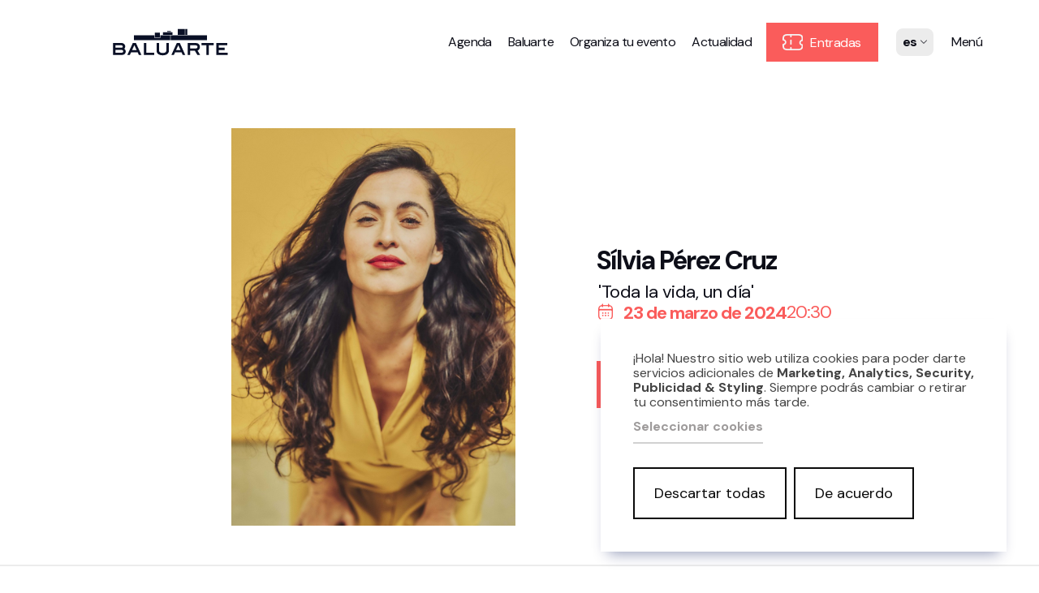

--- FILE ---
content_type: text/html; charset=UTF-8
request_url: https://www.baluarte.com/es/agenda/evento/silvia-perez-cruz-toda-la-vida-un-dia
body_size: 6547
content:
<!DOCTYPE html>
<html lang="es">

<head>
    <!-- Google Tag Manager -->
    <script>(function(w,d,s,l,i){w[l]=w[l]||[];w[l].push({'gtm.start':
    new Date().getTime(),event:'gtm.js'});var f=d.getElementsByTagName(s)[0],
    j=d.createElement(s),dl=l!='dataLayer'?'&l='+l:'';j.async=true;j.src=
    'https://www.googletagmanager.com/gtm.js?id='+i+dl;f.parentNode.insertBefore(j,f);
    })(window,document,'script','dataLayer','GTM-MDHW3FLH');</script>
    <!-- End Google Tag Manager -->

    <meta charset="UTF-8">
    <!-- <meta http-equiv="Content-Security-Policy" content="frame-src 'self' https://*"> -->
    <meta name="viewport" content="width=device-width, initial-scale=1.0">
    <title>Sílvia Pérez Cruz</title>
    <!-- <link rel="preconnect" href="https://fonts.googleapis.com"> -->
    <!-- <link rel="preconnect" href="https://fonts.gstatic.com" crossorigin> -->
    <!-- <link href="https://fonts.googleapis.com/css2?family=Outfit:wght@300;400;700;900&display=swap" rel="stylesheet">-->
    <link rel="preconnect" href="https://fonts.googleapis.com">
    <link rel="preconnect" href="https://fonts.gstatic.com" crossorigin>
    <link
        href="https://fonts.googleapis.com/css2?family=DM+Sans:ital,wght@0,400;0,500;0,700;1,400;1,500;1,700&display=swap"
        rel="stylesheet">
    <!-- <link rel="preconnect" href="https://fonts.googleapis.com">
    <link rel="preconnect" href="https://fonts.gstatic.com" crossorigin>
    <link href="https://fonts.googleapis.com/css2?family=DM+Sans:ital,opsz,wght@0,9..40,100;0,9..40,200;0,9..40,300;0,9..40,400;0,9..40,500;0,9..40,600;0,9..40,700;0,9..40,800;0,9..40,900;0,9..40,1000;1,9..40,100;1,9..40,200;1,9..40,300;1,9..40,400;1,9..40,500;1,9..40,600;1,9..40,700;1,9..40,800;1,9..40,900;1,9..40,1000&display=swap" rel="stylesheet"> -->
    <link rel="stylesheet" href="https://unpkg.com/leaflet@1.8.0/dist/leaflet.css"
        integrity="sha512-hoalWLoI8r4UszCkZ5kL8vayOGVae1oxXe/2A4AO6J9+580uKHDO3JdHb7NzwwzK5xr/Fs0W40kiNHxM9vyTtQ=="
        crossorigin="" />
    <link rel="stylesheet" href="https://cdnjs.cloudflare.com/ajax/libs/font-awesome/6.1.2/css/all.min.css"
        integrity="sha512-1sCRPdkRXhBV2PBLUdRb4tMg1w2YPf37qatUFeS7zlBy7jJI8Lf4VHwWfZZfpXtYSLy85pkm9GaYVYMfw5BC1A=="
        crossorigin="anonymous" referrerpolicy="no-referrer" />
    <link rel="stylesheet" href="/build/css/app.css">
    <link rel="stylesheet" href="/build/css/klaro.css">
    <script src="https://unpkg.com/leaflet@1.8.0/dist/leaflet.js"
        integrity="sha512-BB3hKbKWOc9Ez/TAwyWxNXeoV9c1v6FIeYiBieIWkpLjauysF18NzgR1MBNBXf8/KABdlkX68nAhlwcDFLGPCQ=="
        crossorigin="" defer></script>
    <script src="/build/js/config.js" type="text/javascript"></script>
    <script src="/build/js/klaro-no-css.js" type="text/javascript"></script>
    <!-- Google tag (gtag.js) -->
    <script async src="https://www.googletagmanager.com/gtag/js?id=G-J1V9K0RJ5W"></script>
    <script>   window.dataLayer = window.dataLayer || []; function gtag() { dataLayer.push(arguments); } gtag('js', new Date()); gtag('config', 'G-J1V9K0RJ5W'); </script>
    <!-- Meta Pixel Code -->
    <script>
        ! function (f, b, e, v, n, t, s) {
            if (f.fbq) return;
            n = f.fbq = function () {
                n.callMethod ?
                    n.callMethod.apply(n, arguments) : n.queue.push(arguments)
            };
            if (!f._fbq) f._fbq = n;
            n.push = n;
            n.loaded = !0;
            n.version = '2.0';
            n.queue = [];
            t = b.createElement(e);
            t.async = !0;
            t.src = v;
            s = b.getElementsByTagName(e)[0];
            s.parentNode.insertBefore(t, s)
        }(window, document, 'script',
            'https://connect.facebook.net/en_US/fbevents.js');
        fbq('init', '312287562475351');
        fbq('track', 'PageView');
    </script>
    <noscript><img height="1" width="1" style="display:none"
            src="https://www.facebook.com/tr?id=312287562475351&ev=PageView&noscript=1" /></noscript>
    <!-- End Meta Pixel Code -->
</head>

<body>
    <!-- Google Tag Manager (noscript) -->
    <noscript><iframe src="https://www.googletagmanager.com/ns.html?id=GTM-MDHW3FLH"
    height="0" width="0" style="display:none;visibility:hidden"></iframe></noscript>
    <!-- End Google Tag Manager (noscript) -->
    <header class="bal__header bal__header--light">
  <a href="/es/" class="bal__logo">
    <img class="bal__logo--logo" src="/build/img/logotipo-Baluarte.svg" alt="Logotipo Baluarte">
  </a>
  <nav class="bal__nav">
    <a class="bal__nav-item lg-item" href="/es/agenda">
        Agenda    </a>
    <a class="bal__nav-item lg-item" href="/es/sobre-baluarte">Baluarte</a>
    <a class="bal__nav-item lg-item"
        href="/es/organizar-evento">Organiza tu evento</a>
    <a class="bal__nav-item lg-item" href="/es/actualidad">Actualidad</a>
    <a class="bal__nav-item lg-item btn-header-ticket" href="/es/agenda/filtrar-entradas"> <img
            src="/build/img/entradas-WH.svg" alt="">                                                     Entradas</a>
    <!-- <a class="bal__nav-item bal__nav-item--lang lg-item" href="/login"> ES </a> -->
    <span>
        <form action="/cambiar-idioma" id="bal__lang-selector" method="POST">
            <div class="custom-dropdown">
                <span class="selected-language">es<span class="icon-arrow-down"></span></span>
                <ul class="language-options">
                    <li><button type="submit" name="idioma" value="es">es</button></li>
                    <li><button type="submit" name="idioma" value="eu">eu</button></li>
                    <li><button type="submit" name="idioma" value="en">en</button></li>
                </ul>
            </div>
        </form>
    </span>
    <button class="bal__nav-item bal__nav-item--menu menu-btn" href="#">
        Menú    </button>
</nav>
<div class="off-canvas-menu">
    <div class="off-canvas-menu_main">
        <div class="off-canvas-menu_container">
            <div class="off-canvas-menu_top">
                <a class="off-canvas-menu_top--btn"
                    href="/es/">Volver al inicio</a>
                <button class="off-canvas-menu_top--btn btn-menu-close">Cerrar<span
                        class="menu-it-ico icon-ico-close"></span></button>
            </div>
            <div class="off-canvas-menu_section active  menu-big-buttons lg-item ">
                <a class="button-big tickets" href="/es/agenda/filtrar-entradas"><img class="icon"
                        src="/build/img/entradas-red.svg" alt="Entradas">Entradas </a>
                <a class="button-big" href="/es/espacio-accesible"><img class="icon"
                        src="/build/img/accesibilidad.svg" alt="Accesibilidad">
                    Accesibilidad </a>
                <a class="button-big" href="/es/agenda"><img class="icon" src="/build/img/agenda.svg"
                        alt="Ver Agenda">
                    Ver agenda </a>
                <a class="button-big" href="/es/organizar-evento"><img class="icon"
                        src="/build/img/organizar-evento.svg"
                        alt="Organizar evento">Organizar evento </a>
            </div>
            <div class="off-canvas-menu_section active  first-section">
                <a href="/es/agenda" class="off-canvas-menu_title">Agenda<span
                        class="lg-item sm-number-menu">01</span><span class="sm-number-menu sm-item"><img
                            class="menu-title-arrow" src="/build/img/arrow-bld.svg" alt="Ver más"></span></a>
                <ul class="off-canvas-menu_list">
                    <li class="off-canvas-menu_item"><a
                            href="/es/agenda">Agenda</a></li>
                    <!-- <li class="off-canvas-menu_item"><a href="/es/">Círculo Baluarte</a></li> -->
                    <li class="off-canvas-menu_item"><a
                            href="/es/#newsletter">Suscríbete a la newsletter</a>
                    </li>
                    <li class="off-canvas-menu_item off-canvas-menu_item-entradas"><a
                            href="/es/agenda/filtrar-entradas">Entradas</a></li>
                    <li class="off-canvas-menu_item"><a
                            href="/es/historico">Histórico</a></li>
                </ul>
            </div>
            <div class="off-canvas-menu_section active ">
                <a href="/es/organizar-evento"
                    class="off-canvas-menu_title">Organiza<span
                        class="lg-item sm-number-menu">02</span><span class="sm-number-menu sm-item"><img
                            class="menu-title-arrow" src="/build/img/arrow-bld.svg" alt="Ver más"></span></a>
                <ul class="off-canvas-menu_list">
                    <li class="off-canvas-menu_item"><a
                            href="/es/espacios">Espacios</a></li>
                    <li class="off-canvas-menu_item"><a
                            href="/es/organizar-evento#visita">Tour Virtual</a>
                    </li>
                    <li class="off-canvas-menu_item"><a
                            href="/es/servicios">Servicios</a></li>
                    <!-- <li class="off-canvas-menu_item"><a href="/es/organizar-evento/eventos">Eventos celebrados</a></li> -->
                    <!-- <li class="off-canvas-menu_item"><a href="/es/organizar-evento/testimonios">Testimonios</a></li> -->
                    <li class="off-canvas-menu_item"><a
                            href="/es/organizar-evento/organizar">Organizar evento</a>
                    </li>
                    <li class="off-canvas-menu_item"><a
                            href="/es/organizar-evento#testimonios">Testimonios</a>
                    </li>
                    <li class="off-canvas-menu_item"><a
                            href="/es/organizar-evento#ultimoseventos">Últimos Eventos</a>
                    </li>
                </ul>
            </div>
            <div class="off-canvas-menu_section active ">
                <a href="/es/sobre-baluarte"
                    class="off-canvas-menu_title">Baluarte<span
                        class="lg-item sm-number-menu">03</span><span class="sm-number-menu sm-item"><img
                            class="menu-title-arrow" src="/build/img/arrow-bld.svg" alt="Ver más"></span></a>
                <ul class="off-canvas-menu_list">
                    <li class="off-canvas-menu_item"><a
                            href="/es/sobre-baluarte">¿Qué es Baluarte?</a></li>
                    <li class="off-canvas-menu_item"><a
                            href="/es/sobre-baluarte#taquilla">Taquilla</a></li>
                    <li class="off-canvas-menu_item"><a
                            href="/es/sobre-baluarte#como-llegar">Cómo llegar</a>
                    </li>
                    <li class="off-canvas-menu_item"><a
                            href="/es/contacto">Contacto</a></li>
                    <li class="off-canvas-menu_item"><a
                            href="/es/espacio-accesible">Espacio accesible</a>
                        <!-- <li class="off-canvas-menu_item"><a href="https://www.nicdo.es/eu/transparencia/">Transparencia</a></li> -->
                        <!-- <li class="off-canvas-menu_item"><a href="/es/contacto">Contactar</a></li> -->
                        <!-- <li class="off-canvas-menu_item"><a href="/es/">Zona clientes</a></li> -->
                </ul>
            </div>
            <div class="off-canvas-menu_section active ">
                <a href="/es/actualidad"
                    class="off-canvas-menu_title">Actualidad<span
                        class="lg-item sm-number-menu">04</span><span class="sm-number-menu sm-item"><img
                            class="menu-title-arrow" src="/build/img/arrow-bld.svg" alt="Ver más"></span></a>
                <ul class="off-canvas-menu_list">
                    <li class="off-canvas-menu_item"><a
                            href="/es/actualidad">Noticias</a></li>
                    <!-- <li class="off-canvas-menu_item"><a href="/es/material-medios">Manual de marca</a></li> -->
                    <!-- <li class="off-canvas-menu_item"><a href="/es/material-medios#medios">Material medios</a></li> -->
                    <!-- <li class="off-canvas-menu_item"><a href="/es/preguntas-frecuentes">Preguntas Frecuentes</a></li> -->
                                        <li class="off-canvas-menu_item"><a
                            href="/es/sobre-baluarte/proyecto-estrategico">Proyecto Estratégico</a>
                    </li>
                    <!-- <li class="off-canvas-menu_item"><a
                                href="https://aniversario.baluarte.com">20 Aniversario</a></li> -->
                                        <li class="off-canvas-menu_item"><a
                            href="/es/preguntas-frecuentes">Preguntas frecuentes</a></li>
                </ul>
            </div>
        </div>
        <div class="off-canvas-menu_legal">
            <div class="legal-links">
                <!-- <a href="/es/aviso-legal">Aviso legal</a> -->
                <a href="/es/privacidad">Política de privacidad y Aviso Legal</a>
                <a href="/es/politica-de-cookies">Cookies</a>
                <a href="/es/accesibilidad">Accesibilidad web</a>
                <!-- <a href="/es/">Mapa Web</a> -->
                <!-- <a href="/es/">Calidad</a> -->
                <!-- <a href="https://gobiernoabierto.navarra.es/es/transparencia/solicitud-informacion-publica">Derecho de acceso a información pública</a> -->
            </div>
            <div class="social-links-a">
                <a class="social-icons-menu" target="blank" href="https://www.instagram.com/baluarte_pamplona/"><img
                        src="/build/img/social-Instagram.svg" alt="ver Instagram"></a>
                <a class="social-icons-menu" target="blank" href="https://www.facebook.com/BaluartePamplona"><img
                        src="/build/img/social-Facebook.svg" alt="ver Facebook"></a>
                <a class="social-icons-menu" target="blank" href="https://www.youtube.com/@BaluarteAuditorio"><img
                        src="/build/img/social-YouTube.svg" alt="ver Youtube"></a>
                <a class="social-icons-menu" target="blank" href="https://twitter.com/baluarte"><img
                        src="/build/img/social-Twitter.svg" alt="ver Twitter"></a>
                <a class="social-icons-menu" target="blank"
                    href="https://www.linkedin.com/company/baluarte-palacio-congresos/"><img
                        src="/build/img/social-Linkedin.svg" alt="ver linkedin"></a>
            </div>
        </div>
    </div>
    <div class="off-canvas-menu_nicdo">                
        <div class="content-menu_nicdo">
            <div class="nicdo-col">
                <p>Somos:</p>
                <div class="nicdo-logos">
                    <a href="https://www.nicdo.es" target="_blank"><img src="/build/img/nicdo-w.svg" alt="NICDO" height="60"></a>
                    <a href="https://www.navarra.es/es/inicio" target="_blank"><img src="/build/img/gobierno-de-navarra.svg" alt="Gobierno de Navarra" height="60"></a>
                </div>
            </div>
            <div class="nicdo-col">
                <p>Redes profesionales:</p>
                <div class="nicdo-logos">
                    <a href="https://palacios-congresos-es.com/" target="_blank"><img src="/build/img/apce.svg" alt="APCE" height="64"></a>
                    <a href="https://www.redescena.net/home/index.php" target="_blank"><img src="/build/img/la-red-espanola.svg" alt="La Red Española" height="96"></a>
                </div>
            </div>
        </div>
    </div>
</div></header>



<section class="bal__section bal__section--ficha-evento">


    <div class="evento__main--poster">



    <!--
    <div class="evento__slider">
        <div class="evento__slider-nav evento__slider-nav--back">

            <button id="slideBack" class="slider__nav-btn slider__nav-btn--back" type="button">
                <span class="icon-ico-arrow"></span>
            </button>

        </div>

        <div class="evento__slides-container">

            

            <div class="evento__slider--slide" data-id="1"><picture><source srcset="https://www.baluarte.com/medios/e1237e342da91d2ea2282f6c4c1d20c9.webp" type="image/webp"><source srcset="https://www.baluarte.com/medios/e1237e342da91d2ea2282f6c4c1d20c9.png" type="image/png"><img src="https://www.baluarte.com/medios/e1237e342da91d2ea2282f6c4c1d20c9.png" alt=""></picture></div>        </div>

        <div class="evento__slider-nav evento__slider-nav--next">
            <button id="slideNext" class="slider__nav-btn slider__nav-btn--next" type="button"><span class="icon-ico-arrow"></span></button>

        </div>
    </div>-->

    <div class="evento__slider">
        <div class="evento__slides-container"><div class="evento__slider--slide active" data-id="1">
                                        <picture>
                                            <img src="https://www.baluarte.com/medios/e1237e342da91d2ea2282f6c4c1d20c9.jpg" alt="">
                                        </picture>
                                    </div></div>    </div>



    <div class="evento__header">


        <div class="event__main-info">
            <h1 class="event__title">Sílvia Pérez Cruz</h1>
            <h3 class="event__subtitle">'Toda la vida, un día'            </h3>



        </div>

        <div class="event__second-info">

            <!-- BOTONES DE ENTRADAS -->
                            <div class="event__datespace">

                    <div class="event__datespace-fecha">

                                                <span class="fecha"><span class="icon icon-ico-calendar"></span>
                            23 de marzo de 2024
                        </span>
                        
                            <a class="horario" href="#lista-fechas">

                                20:30
                            </a>
                                            </div>
                    <div class="event__datespace-location">
                        <span class="icon icon-ico-location"></span>
                        Sala Principal                    </div>

                </div>
            
            <div class="event__entradasabonos">
                <a class="bal__button bal__button--main" href=" http://www.bacantix.com/Entradas/WebForms/Forms/Venta.aspx?id=Baluarte&codigo=000119001001209001919 " target="blank"><span class="bal__ico icon-ico-calendar"></span>Entradas</a>
            </div>

        </div>



    </div>


    </div>


</section>

<!-- <span class="icon icon-ico-location"></span>
<span class="icon icon-ico-calendar"></span> -->


<section class="evento__informacion">
    <div class="evento__info-container">

        <div class="event__other-info">
                        <!-- FIN DATE-SPACE -->

            <div class="event__metaspace">

                <!-- Inicio Ciclo -->


                
                <!-- Fin ciclo -->

                <!-- Inicio organizador -->

                 |                     <span class="event__metaspace-meta">
                        Organiza: In&Out Music Live AIE                    </span>


                

                <!-- Fin organizador -->

                <!-- Inicio Autor -->


                


                <!-- Fin Autor -->





            </div>




                            <div class="event__categories">


                    <ul><li>concierto Baluarte</li><li>Silvia Pérez Cruz</li></ul>
                </div>
            


            <div class="event__description">
                <p><br><strong>S&iacute;lvia P&eacute;rez Cruz </strong>es una de las voces m&aacute;s sobrecogedoras surgidas en los &uacute;ltimos a&ntilde;os; en palabras de Jorge Drexler, &ldquo;una voz que marca una generaci&oacute;n&rdquo;. La compositora y cantante catalana creci&oacute; entre canciones populares ib&eacute;ricas y latinoamericanas y se educ&oacute; en el cl&aacute;sico y el jazz, dej&aacute;ndose hechizar tambi&eacute;n por el flamenco. Es vers&aacute;til, fiel a los diferentes estilos que aborda sin dejar de ser ella misma. En su regreso a <strong>Baluarte </strong>interpretar&aacute; temas de <em>Toda la vida, un d&iacute;a</em>, su &uacute;ltimo trabajo que &ldquo;nace de la soledad con voluntad de unir soledades&rdquo; y en el que se dan la mano bolero, fado, m&uacute;sica coral, tonadas a capella, flamenco, sonidos mediterr&aacute;neos...</p>
<p><em>Toda la vida, un d&iacute;a</em> es una obra en cinco movimientos que reflexiona sobre las etapas de la existencia, adem&aacute;s de un &aacute;lbum conceptual que surgi&oacute; como respuesta a la soledad del confinamiento como necesidad de recrear la vida entera en una &uacute;nica obra. Cada uno de los cinco movimientos del &aacute;lbum representa una etapa: infancia, juventud, madurez, vejez y el renacimiento.</p>
<p>S&iacute;lvia P&eacute;rez Cruz recibi&oacute; en 2022 el Premio Nacional de M&uacute;sicas Actuales, fue cofundadora y cantante del grupo Las Migas (2004-2010), y debut&oacute; en solitario en 2012 con 11 de noviembre, por el que recibi&oacute; un disco de oro. Un &eacute;xito que repiti&oacute; en 2014 con Granada, publicado a d&uacute;o con Ra&uuml;l Fern&aacute;ndez Refree, con quien tambi&eacute;n coprodujo el anterior; en 2020 public&oacute; Farsa (g&eacute;nero imposible) y el nuevo disco es el primero que edita con Sony Music.<br><br><strong><br></strong>* CONCIERTO ADHERIDO AL&nbsp;<span style="color: rgb(186, 55, 42);"><strong><a style="color: rgb(186, 55, 42);" href="https://bonoculturajoven.gob.es/" target="_blank" rel="noopener">BONO CULTURAL JOVEN</a></strong>&nbsp;</span></p>
            </div>

            <div class="bal__eventshare-container">


                <a href="" class="event__sharebtn" id="copyLinkBtn">
                    <span class="event__sharebtn-txt">

                        Guardar evento                        <span class="icon icon-ico-eye"></span>
                    </span>
                    <span class="event__sharebtn-decor">
                    </span>
                </a>


                <span class="event__sharebtn">
                    <span class="event__sharebtn-txt">
                        Compartir
                        <a href="#" class="event__share-socialicon" id="compartirTwitter"><img src="/build/img/social-Twitter.svg" alt="Compartir en Twitter">
                        </a>

                        <a href="#" class="event__share-socialicon" id="compartirFacebook">
                            <img src="/build/img/social-Facebook.svg" alt="Compartir en Facebook">
                        </a>

                    </span>
                    <span class="event__sharebtn-decor">
                    </span>
                </span>



            </div>

            <span id="copyNotification"> </span>

            
        </div>

        <div class="event__tickets">


            
                <div class="event__tickets-header">



                    <h4>Entradas y Acceso</h4>

                </div>
                <div class="event__tickets-precios">

                    <!--                          -->

                    
                    

                                            <div class="event__tickets-minsection">


                            <div class="inner__precio">Entradas<span>
                                    25€ - 45€
                                </span></div>
                        </div>

                

                <!-- links PMR y EDAD -->
                
                    <div class="event__tickets-minsection">


                        <div class="inner__precio">Más información</div>
                        <div class="info__precio">
                            <a class="acceso-especial" href="/es/preguntas-frecuentes#pmr">Entradas Personas Movilidad Reducida<span class="icon icon-ico-user"></span></a>
                            <br>
                            <a class="acceso-especial" href="/es/preguntas-frecuentes#auditiva">Asistencia Discapacidad Auditiva<span class="icon icon-ico-user"></span></a>
                            <br>
                            <a class="acceso-especial" href="/es/preguntas-frecuentes#edad">Política acceso menores<span class="icon icon-ico-doc"></span></a>
                            <br>
                            <a class="acceso-especial" href="/es/preguntas-frecuentes#admision">Derecho de admisión<span class="icon icon-ico-doc"></span></a>


                        </div>
                                        <!-- links PMR y EDAD -->



                    
<br><a class="bal__button bal__button--mainalt" href="https://www.visitnavarra.info/nicdo/" target="blank"><span class="bal__ico icon-ico-home"></span>Alójate al mejor precio</a>

                    </div>



                </div>






        </div>

    </div>


</section><div class="footer__bal">
    <div class="off-canvas-menu_main">
        <div class="off-canvas-menu_container">
            <div class="off-canvas-menu_top">
                <a class="off-canvas-menu_top--btn"
                    href="/es/">Volver al inicio</a>
                <!-- <button class="off-canvas-menu_top--btn btn-menu-close">Cerrar<span class="menu-it-ico icon-ico-close"></span></button> -->
            </div>
            <div class="off-canvas-menu_section menu-big-buttons lg-item ">
                <a class="button-big tickets" href="/es/agenda/filtrar-entradas"><img class="icon"
                        src="/build/img/entradas-red.svg" alt="Entradas">Entradas </a>
                <a class="button-big" href="/es/espacio-accesible"><img class="icon"
                        src="/build/img/accesibilidad.svg" alt="Accesibilidad">
                    Accesibilidad </a>
                <a class="button-big" href="/es/agenda"><img class="icon" src="/build/img/agenda.svg"
                        alt="Ver Agenda">
                    Ver agenda </a>
                <a class="button-big" href="/es/organizar-evento"><img class="icon"
                        src="/build/img/organizar-evento.svg"
                        alt="Organizar evento">Organizar evento </a>
            </div>
            <div class="off-canvas-menu_section first-section">
                <a href="/es/agenda" class="off-canvas-menu_title">Agenda<span
                        class="lg-item sm-number-menu">01</span><span class="sm-number-menu sm-item"><img
                            class="menu-title-arrow" src="/build/img/arrow-bld.svg" alt="Ver más"></span></a>
                <ul class="off-canvas-menu_list">
                    <li class="off-canvas-menu_item"><a
                            href="/es/agenda">Agenda</a>
                    </li>
                    <!-- <li class="off-canvas-menu_item"><a href="/es/">Círculo Baluarte</a></li> -->
                    <li class="off-canvas-menu_item"><a
                            href="/es/#newsletter">Suscríbete a la newsletter</a>
                    </li>
                    <li class="off-canvas-menu_item"><a
                            href="/es/agenda/filtrar-entradas">Entradas</a>
                    </li>
                    <li class="off-canvas-menu_item"><a
                            href="/es/historico">Histórico</a>
                    </li>
                </ul>
            </div>
            <div class="off-canvas-menu_section">
                <a href="/es/organizar-evento"
                    class="off-canvas-menu_title">Organiza<span class="lg-item
                        sm-number-menu">02</span><span class="sm-number-menu sm-item"><img class="menu-title-arrow"
                            src="/build/img/arrow-bld.svg" alt="Ver más"></span></a>
                <ul class="off-canvas-menu_list">
                    <li class="off-canvas-menu_item"><a
                            href="/es/espacios">Espacios</a>
                    </li>
                    <li class="off-canvas-menu_item"><a
                            href="/es/organizar-evento#visita">Tour Virtual</a>
                    </li>
                    <li class="off-canvas-menu_item"><a
                            href="/es/servicios">Servicios</a>
                    </li>
                    <!-- <li class="off-canvas-menu_item"><a href="/es/organizar-evento/eventos">Eventos celebrados</a></li> -->
                    <!-- <li class="off-canvas-menu_item"><a href="/es/organizar-evento/testimonios">Testimonios</a></li> -->
                    <li class="off-canvas-menu_item"><a
                            href="/es/organizar-evento/organizar">Organizar evento</a>
                    </li>
                    <li class="off-canvas-menu_item"><a
                            href="/es/organizar-evento#testimonios">Testimonios</a>
                    </li>
                    <li class="off-canvas-menu_item"><a
                            href="/es/organizar-evento#ultimoseventos">Últimos Eventos</a>
                    </li>
                </ul>
            </div>
            <div class="off-canvas-menu_section">
                <a href="/es/sobre-baluarte"
                    class="off-canvas-menu_title">Baluarte<span class="lg-item
                        sm-number-menu">03</span><span class="sm-number-menu sm-item"><img class="menu-title-arrow"
                            src="/build/img/arrow-bld.svg" alt="Ver más"></span></a>
                <ul class="off-canvas-menu_list">
                    <li class="off-canvas-menu_item"><a
                            href="/es/sobre-baluarte">¿Qué es Baluarte?</a>
                    </li>
                    <li class="off-canvas-menu_item"><a
                            href="/es/sobre-baluarte#taquilla">Taquilla</a>
                    </li>
                    <li class="off-canvas-menu_item"><a
                            href="/es/sobre-baluarte#como-llegar">Cómo llegar</a>
                    </li>
                    <li class="off-canvas-menu_item"><a
                            href="/es/contacto">Contacto</a>
                    </li>
                    <li class="off-canvas-menu_item"><a
                            href="/es/servicios#Visitas">Visitas guiadas</a>
                    </li>
                    <li class="off-canvas-menu_item"><a
                            href="/es/espacio-accesible">Espacio accesible</a>
                    </li>
                    <!-- <li class="off-canvas-menu_item"><a href="https://www.nicdo.es/eu/transparencia/">Transparencia</a></li> -->
                    <!-- <li class="off-canvas-menu_item"><a href="/es/contacto">Contactar</a></li> -->
                    <!-- <li class="off-canvas-menu_item"><a href="/es/">Zona clientes</a></li> -->
                </ul>
            </div>
            <div class="off-canvas-menu_section">
                <a href="/es/actualidad"
                    class="off-canvas-menu_title">Actualidad<span
                        class="lg-item sm-number-menu">04</span><span class="sm-number-menu sm-item"><img
                            class="menu-title-arrow" src="/build/img/arrow-bld.svg" alt="Ver más"></span></a>
                <ul class="off-canvas-menu_list">
                    <li class="off-canvas-menu_item"><a
                            href="/es/actualidad">Noticias</a>
                    </li>
                    <!-- <li class="off-canvas-menu_item"><a href="/es/material-medios">Manual de marca</a></li> -->
                    <!-- <li class="off-canvas-menu_item"><a href="/es/material-medios#medios">Material medios</a></li> -->
                    <!-- <li class="off-canvas-menu_item"><a href="/es/preguntas-frecuentes">Preguntas Frecuentes</a></li> -->
                                        <li class="off-canvas-menu_item"><a
                            href="/es/sobre-baluarte/proyecto-estrategico">Proyecto Estratégico</a>
                    </li>
                    <!-- <li class="off-canvas-menu_item"><a href="https://aniversario.baluarte.com">20 Aniversario</a></li> -->
                                        <li class="off-canvas-menu_item"><a
                            href="/es/preguntas-frecuentes">Preguntas frecuentes</a>
                    </li>
                </ul>
            </div>
        </div>
        <div class="off-canvas-menu_legal">
            <div class="legal-links">
                <!-- <a href="/es/aviso-legal">Aviso legal</a> -->
                <a href="/es/privacidad">Política de privacidad y Aviso Legal</a>
                <a href="/es/politica-de-cookies">Cookies</a>
                <a href="/es/accesibilidad">Accesibilidad web</a>
                <!-- <a href="/es/">Mapa Web</a> -->
                <!-- <a href="/es/">Calidad</a> -->
                <a
                    href="https://gobiernoabierto.navarra.es/es/transparencia/solicitud-informacion-publica">Derecho de acceso a información pública</a>
            </div>
            <div class="social-links-a">
                <a class="social-icons-menu" target="blank" href="https://www.instagram.com/baluarte_pamplona/"><img
                        src="/build/img/social-Instagram.svg" alt="ver Instagram"></a>
                <a class="social-icons-menu" target="blank" href="https://www.facebook.com/BaluartePamplona"><img
                        src="/build/img/social-Facebook.svg" alt="ver Facebook"></a>
                <a class="social-icons-menu" target="blank" href="https://www.youtube.com/@BaluarteAuditorio"><img
                        src="/build/img/social-YouTube.svg" alt="ver Youtube"></a>
                <a class="social-icons-menu" target="blank" href="https://twitter.com/baluarte"><img
                        src="/build/img/social-Twitter.svg" alt="ver Twitter"></a>
                <a class="social-icons-menu" target="blank"
                    href="https://www.linkedin.com/company/baluarte-palacio-congresos/"><img
                        src="/build/img/social-Linkedin.svg" alt="ver linkedin"></a>
            </div>
        </div>
    </div>
    
    <div class="off-canvas-menu_nicdo">
        <div class="content-menu_nicdo">
            <div class="nicdo-col">
                <p>Somos:</p>
                <div class="nicdo-logos">
                    <a href="https://www.nicdo.es" target="_blank"><img src="/build/img/nicdo-w.svg" alt="NICDO" height="60"></a>
                    <a href="https://www.navarra.es/es/inicio" target="_blank"><img src="/build/img/gobierno-de-navarra.svg" alt="Gobierno de Navarra" height="60"></a>
                </div>
            </div>
            <div class="nicdo-col">
                <p>Redes profesionales:</p>
                <div class="nicdo-logos">
                    <a href="https://palacios-congresos-es.com/" target="_blank"><img src="/build/img/apce.svg" alt="APCE" height="64"></a>
                    <a href="https://www.redescena.net/home/index.php" target="_blank"><img src="/build/img/la-red-espanola.svg" alt="La Red Española" height="96"></a>
                </div>
            </div>
        </div>  
    </div>

</div>    <div id="klaro"></div>
    <script src="/build/js/jquery-3.7.0.min.js" defer></script>
    <script src="/build/js/gsap.min.js" defer></script>
    <script src="/build/js/CustomEase.min.js" defer></script>
    <script src="/build/js/Draggable.min.js" defer></script>
    <script src="/build/js/EasePack.min.js" defer></script>
    <script src="/build/js/MotionPathPlugin.min.js" defer></script>
    <script src="/build/js/Observer.min.js" defer></script>
    <script src="/build/js/ScrollToPlugin.min.js" defer></script>
    <script src="/build/js/ScrollTrigger.min.js" defer></script>
    <script src="/build/js/TextPlugin.min.js" defer></script>
    <script src="/build/js/bundle.min.js" defer></script>
</body>

</html>

--- FILE ---
content_type: text/javascript
request_url: https://www.baluarte.com/build/js/bundle.min.js
body_size: 6935
content:
!function(){const t=document.querySelector(".dashboard__side");if(t){const e=document.querySelector(".close-menu"),a=document.getElementById("openmenu");e.addEventListener("click",(function(){t.classList.remove("open"),console.log("Cerrando el menú...")})),a.addEventListener("click",(function(e){e.preventDefault(),t.classList.contains("open")?(t.classList.remove("open"),console.log("Cerrando el menú...")):(t.classList.add("open"),console.log("Abriendo el menú..."))}))}}(),function(){const t=document.querySelector(".agenda__dropdown-title");if(t){const e=document.querySelector(".agenda__dropdown-content"),a=document.getElementById("cerrarFiltro");gsap.set(e,{opacity:0,y:"30%"}),a.addEventListener("click",(function(){t.classList.remove("active"),e.classList.remove("active"),e.classList.contains("active")?gsap.to(e,{opacity:1,y:"0%",duration:.2}):gsap.to(e,{opacity:0,y:"30%",duration:.2})})),t.addEventListener("click",(function(){t.classList.toggle("active"),e.classList.toggle("active"),e.classList.contains("active")?gsap.to(e,{opacity:1,y:"0%",duration:.2}):gsap.to(e,{opacity:0,y:"30%",duration:.2})}))}}(),document.querySelector(".ishistorico")&&($(document).ready((function(){$(".btn-leer-mas").on("click",(function(){const t=$(this),e=t.siblings(".descripcion-corta"),a=t.siblings(".descripcion-completa");e.is(":visible")?(e.hide(),a.show(),t.text("Leer menos")):(a.hide(),e.show(),t.text("Leer más"))}))})),$(document).ready((function(){$(".historico__year, .historico__month").hide(),$(".historico__year-title").click((function(){$(this).next(".historico__year").slideToggle(),$(this).find(".icon-ico-arrow").toggleClass("rotated")})),$(".historico__month-title").click((function(){$(this).next(".historico__month").slideToggle(),$(this).find(".icon-ico-arrow").toggleClass("rotated")}))}))),window.addEventListener("load",(function(){var t=document.querySelectorAll('a[href^="#"]');for(let e of t)e.addEventListener("click",(function(t){t.preventDefault();let e=this.getAttribute("href").substring(1),a=document.getElementById(e);if(a){let t=a.getBoundingClientRect().top+window.scrollY-280;window.scrollTo({top:t,behavior:"smooth"})}}));const e=window.location.hash;if(e){const t=document.querySelector(e);if(t){let e=t.getBoundingClientRect().top+window.scrollY-280;window.scrollTo({top:e,behavior:"smooth"})}}})),document.querySelector("#bal__lang-selector")&&function(){const t=document.querySelector(".custom-dropdown"),e=t.querySelector(".language-options");t.addEventListener("click",(function(){e.style.display="block"===e.style.display?"none":"block"}))}(),function(){const t=document.querySelector(".bal__header");document.querySelector(".bal__header--dark");t&&document.addEventListener("DOMContentLoaded",(function(){window.pageYOffset||document.documentElement.scrollTop;window.addEventListener("scroll",(function(){(window.pageYOffset||document.documentElement.scrollTop)>1?(t.classList.add("scrolled"),gsap.to(t,{backgroundColor:"#ffffff",duration:.3})):(t.classList.remove("scrolled"),gsap.to(t,{backgroundColor:"transparent",duration:.3}))}))}))}(),function(){const t=document.getElementById("toggleButton"),e=document.getElementById("proteccion-datos");e&&t.addEventListener("click",()=>{e.classList.toggle("info-visible")})}(),document.addEventListener("DOMContentLoaded",(function(){if(document.getElementById("faq-content")){const t=document.querySelectorAll("aside a"),e=document.querySelectorAll(".faq-item"),a=window.location.hash;if(a){const t=a.substring(1),o=document.getElementById(t);if(o){const t=o.closest(".faq-entry"),a=t.closest(".faq-item");e.forEach(t=>{t.classList.remove("activo")}),a.classList.add("activo"),t.classList.add("active"),o.classList.add("activo")}}t.forEach(t=>{t.addEventListener("click",a=>{a.preventDefault();const o=decodeURIComponent(t.getAttribute("href").substring(1)),l=document.getElementById(o);e.forEach(t=>{t.classList.remove("activo")}),l&&l.classList.add("activo")})});document.querySelectorAll(".question").forEach(t=>{t.addEventListener("click",()=>{const e=t.closest(".faq-entry"),a=t.nextElementSibling;a.style.maxHeight?(a.style.maxHeight=null,e.classList.remove("active")):(a.style.maxHeight=a.scrollHeight+"px",e.classList.add("active"))})})}})),function(){const t=document.getElementById("svg-container");if(t){const e=t.querySelectorAll("path");gsap.set(e,{strokeDasharray:"100%",strokeDashoffset:"100%"});const a=gsap.to(e,{strokeDashoffset:"0%",duration:2,delay:.5,ease:"power1.inOut",stagger:.1,onUpdate:function(){e.forEach(t=>{const e=t.getTotalLength();t.setAttribute("stroke-dasharray",e)})},onComplete:function(){}});ScrollTrigger.create({trigger:t,animation:a,start:"top center",end:"bottom center",scrub:8})}}(),function(){if(document.querySelector(".evento__slider")){var t=0,e=document.querySelectorAll(".evento__slides-container .evento__slider--slide"),a=e.length,o=!1;if(a>1){function l(o){o>=a?o=0:o<0&&(o=a-1);for(var l=0;l<a;l++)e[l].classList.remove("active"),gsap.set(e[l],{opacity:0});e[o].classList.add("active"),gsap.fromTo(e[o],{opacity:0},{opacity:1,duration:.6}),t=o}function c(t){t.disabled=!0,setTimeout((function(){t.disabled=!1}),500)}document.getElementById("slideNext").addEventListener("click",(function(){o||(o=!0,l(++t),t>=a&&(t=0),c(this),o=!1)})),document.getElementById("slideBack").addEventListener("click",(function(){o||(o=!0,l(--t),t<0&&(t=a-1),c(this),o=!1)})),l(t)}}}(),function(){const t=document.querySelector("#compartirTwitter"),e=document.querySelector("#compartirFacebook");t&&t.addEventListener("click",(function(t){t.preventDefault();const e="https://twitter.com/intent/tweet?url="+encodeURIComponent(window.location.href)+"&text="+encodeURIComponent(document.title);window.open(e,"_blank")})),e&&e.addEventListener("click",(function(t){t.preventDefault();const e="https://www.facebook.com/sharer/sharer.php?u="+encodeURIComponent(window.location.href);window.open(e,"_blank")}))}(),function(){if(document.querySelector(".listaFechas")){const t=document.querySelector("#ev_fechas_alt"),e=t.value.split(",");document.addEventListener("DOMContentLoaded",(function(){const a=document.querySelector("#fechasAltInput"),o=document.querySelector("#add_fecha"),l=document.querySelector("#listaFechas");let c=0;function s(){const t=l.getElementsByTagName("li");for(let e=0;e<t.length;e++){t[e].querySelector(".listaFechasForm").textContent="0"+(e+1)}}function n(a){const o=document.createElement("li"),n=a.split("T"),i=n[0];let r="";n.length>1&&(r=n[1]);const u=new Date(i);u.getDate()!==parseInt(i.substring(8,10))&&u.setDate(parseInt(i.substring(8,10)));const d=document.createElement("span");d.textContent="0"+ ++c,d.setAttribute("class","listaFechasForm");const y=document.createElement("span");y.textContent=u.toLocaleString("es-ES",{day:"2-digit",month:"2-digit",year:"2-digit"}),y.setAttribute("class","nuevaFecha");const m=document.createElement("span");m.textContent=new Date(i+"T"+r).toLocaleString("es-ES",{hour:"2-digit",minute:"2-digit",hour12:!1}),m.setAttribute("class","nuevaHora");const _=document.createElement("div");o.appendChild(d),_.setAttribute("class","grupoFecha"),_.appendChild(y),_.appendChild(document.createTextNode(" a las ")),_.appendChild(m),o.appendChild(_);const p=document.createElement("button");p.setAttribute("class","delDate"),p.textContent="Eliminar",p.addEventListener("click",(function(){const l=e.indexOf(a);-1!==l&&(e.splice(l,1),t.value=e.join(","),console.log(t.value),o.remove(),c=0,s(),console.log(e))})),o.appendChild(p),l.appendChild(o),console.log(e)}!function(){const e=t.value.split(",");""===e[0]&&e.shift(),t.value.startsWith(",")&&(t.value=t.value.substring(1)),function(t){t.forEach(t=>{n(t)})}(e)}(),o.addEventListener("click",(function(){!function(o){if(o||(o=a.value),""!==o){if(e.includes(o))return void alert("La fecha ya existe en la lista.");""===t.value?t.value=o:t.value+=","+o,e.push(o),console.log(t.value),n(o),a.value="",console.log(e)}}()}))}))}}(),document.addEventListener("DOMContentLoaded",(function(){const t=document.getElementById("copyLinkBtn"),e=document.getElementById("copyNotification");t&&t.addEventListener("click",(function(t){t.preventDefault();const a=window.location.href,o=document.createElement("input");o.value=a,document.body.appendChild(o),o.select(),o.setSelectionRange(0,99999),document.execCommand("copy"),document.body.removeChild(o),e.textContent="Enlace copiado al portapapeles",e.classList.add("active"),setTimeout((function(){e.textContent="",e.classList.remove("active")}),3e3)}))})),function(){if(document.getElementById("hotspotContainer")){function t(){document.querySelectorAll(".spaces_hotspot").forEach(t=>{t.classList.remove("active")})}document.querySelector(".bal3dspaces-hotspots").addEventListener("click",t=>{const e=t.target.closest(".spaces_hotspot");e&&e.classList.toggle("active")});const c=document.querySelector(".bal_3dspaces-menu");document.querySelector(".spaces_menu-container");function e(t){const e=document.querySelector(`.spaces_hotspot[data-sala="${t}"]`);e&&e.classList.add("active")}document.querySelectorAll(".abrirSalas").forEach(t=>{t.addEventListener("click",()=>{c.classList.toggle("active")});document.querySelectorAll(".spaces_menu-sala").forEach(t=>{t.addEventListener("click",l=>{const s=t.dataset.planta,n=t.dataset.vista;e(t.dataset.hotspot),r=s,u=n,c.classList.remove("active"),setTimeout(()=>{a(),o()},100)})})});const s=document.querySelectorAll(".elevator_arrow"),n=document.querySelectorAll(".elevator_planta"),i=document.querySelector(".bal_3dspaces-elevator");s.forEach(t=>{t.addEventListener("click",()=>{s.forEach(t=>{t.classList.toggle("open")}),i.classList.toggle("open"),n.forEach(e=>{t.classList.contains("open")?gsap.to(e,{height:"3rem",opacity:1,padding:"0.8rem",margin:"0.4rem 0 0",duration:.3,ease:"power2.inOut"}):gsap.to(e,{height:"0",opacity:0,padding:"0",margin:"0",duration:.3,ease:"power2.inOut"})})})}),setTimeout((function(){document.querySelector(".bal_3dspaces-preloader").style.display="none"}),1300);let r="planta_4",u="vista_frontal";const d={planta_m2:{vista_frontal:{sala_muelledecarga:{oculto:!1,x:34,y:60},sala_prensa:{oculto:!0,x:67,y:60},sala_sananton:{oculto:!1,x:49,y:38},sala_bulevar:{oculto:!0,x:73,y:46},sala_corona:{oculto:!0,x:79,y:45},sala_gola:{oculto:!0,x:74,y:52},sala_plazabaluarte:{oculto:!0,x:0,y:100},sala_muralla:{oculto:!1,x:30,y:47},sala_espejos:{oculto:!1,x:56,y:23},sala_terrazaext:{oculto:!0,x:0,y:100},sala_terrazasunoydos:{oculto:!0,x:0,y:100},sala_vestprincipal:{oculto:!0,x:0,y:100},sala_ciudadela:{oculto:!0,x:0,y:100},sala_luneta:{oculto:!0,x:0,y:100},sala_vestplantatres:{oculto:!0,x:0,y:100},sala_expomeza:{oculto:!0,x:0,y:100},sala_camara:{oculto:!0,x:0,y:100},sala_principal:{oculto:!0,x:0,y:100}},vista_trasera:{sala_muelledecarga:{oculto:!1,x:62,y:34},sala_prensa:{oculto:!0,x:32,y:28},sala_sananton:{oculto:!1,x:53,y:51},sala_bulevar:{oculto:!0,x:24,y:42},sala_corona:{oculto:!0,x:21.5,y:49.4},sala_gola:{oculto:!0,x:29,y:43},sala_plazabaluarte:{oculto:!0,x:0,y:100},sala_muralla:{oculto:!1,x:70,y:45},sala_espejos:{oculto:!1,x:45,y:70},sala_terrazaext:{oculto:!0,x:0,y:100},sala_terrazasunoydos:{oculto:!0,x:0,y:100},sala_vestprincipal:{oculto:!0,x:0,y:100},sala_ciudadela:{oculto:!0,x:0,y:100},sala_luneta:{oculto:!0,x:0,y:100},sala_vestplantatres:{oculto:!0,x:0,y:100},sala_expomeza:{oculto:!0,x:0,y:100},sala_camara:{oculto:!0,x:0,y:100},sala_principal:{oculto:!0,x:0,y:100}}},planta_m1:{vista_frontal:{sala_muelledecarga:{oculto:!0,x:34,y:60},sala_prensa:{oculto:!1,x:67,y:60},sala_sananton:{oculto:!0,x:49,y:38},sala_bulevar:{oculto:!1,x:73,y:44},sala_corona:{oculto:!1,x:79,y:45},sala_gola:{oculto:!1,x:74,y:52},sala_plazabaluarte:{oculto:!0,x:0,y:100},sala_muralla:{oculto:!0,x:30,y:47},sala_espejos:{oculto:!0,x:0,y:100},sala_terrazaext:{oculto:!0,x:0,y:100},sala_terrazasunoydos:{oculto:!0,x:0,y:100},sala_vestprincipal:{oculto:!0,x:0,y:100},sala_ciudadela:{oculto:!0,x:0,y:100},sala_luneta:{oculto:!0,x:0,y:100},sala_vestplantatres:{oculto:!0,x:0,y:100},sala_expomeza:{oculto:!0,x:0,y:100},sala_camara:{oculto:!0,x:0,y:100},sala_principal:{oculto:!0,x:0,y:100}},vista_trasera:{sala_muelledecarga:{oculto:!0,x:62,y:34},sala_prensa:{oculto:!1,x:32,y:28},sala_sananton:{oculto:!0,x:53,y:51},sala_bulevar:{oculto:!1,x:23,y:39},sala_corona:{oculto:!1,x:21,y:46},sala_gola:{oculto:!1,x:28,y:39},sala_plazabaluarte:{oculto:!0,x:0,y:100},sala_muralla:{oculto:!0,x:70,y:45},sala_espejos:{oculto:!0,x:0,y:100},sala_terrazaext:{oculto:!0,x:0,y:100},sala_terrazasunoydos:{oculto:!0,x:0,y:100},sala_vestprincipal:{oculto:!0,x:0,y:100},sala_ciudadela:{oculto:!0,x:0,y:100},sala_luneta:{oculto:!0,x:0,y:100},sala_vestplantatres:{oculto:!0,x:0,y:100},sala_expomeza:{oculto:!0,x:0,y:100},sala_camara:{oculto:!0,x:0,y:100},sala_principal:{oculto:!0,x:0,y:100}}},planta_0:{vista_frontal:{sala_muelledecarga:{oculto:!0,x:60,y:60},sala_plazabaluarte:{oculto:!1,x:44,y:45},sala_prensa:{oculto:!0,x:0,y:100},sala_espejos:{oculto:!0,x:0,y:100},sala_terrazaext:{oculto:!0,x:0,y:100},sala_terrazasunoydos:{oculto:!0,x:0,y:100},sala_vestprincipal:{oculto:!1,x:58,y:24},sala_sananton:{oculto:!0,x:0,y:100},sala_bulevar:{oculto:!0,x:0,y:100},sala_corona:{oculto:!0,x:0,y:100},sala_ciudadela:{oculto:!0,x:0,y:100},sala_luneta:{oculto:!0,x:0,y:100},sala_muralla:{oculto:!0,x:0,y:100},sala_vestplantatres:{oculto:!0,x:0,y:100},sala_gola:{oculto:!0,x:0,y:100},sala_expomeza:{oculto:!1,x:29,y:41},sala_camara:{oculto:!1,x:52,y:20},sala_principal:{oculto:!1,x:70,y:40}},vista_trasera:{sala_muelledecarga:{oculto:!0,x:60,y:60},sala_prensa:{oculto:!0,x:0,y:100},sala_espejos:{oculto:!0,x:0,y:100},sala_terrazaext:{oculto:!0,x:0,y:100},sala_terrazasunoydos:{oculto:!0,x:0,y:100},sala_sananton:{oculto:!0,x:0,y:100},sala_bulevar:{oculto:!0,x:0,y:100},sala_corona:{oculto:!0,x:0,y:100},sala_ciudadela:{oculto:!0,x:0,y:100},sala_luneta:{oculto:!0,x:0,y:100},sala_muralla:{oculto:!0,x:0,y:100},sala_vestplantatres:{oculto:!0,x:0,y:100},sala_gola:{oculto:!0,x:0,y:100},sala_expomeza:{oculto:!1,x:66,y:50},sala_camara:{oculto:!1,x:48,y:70},sala_principal:{oculto:!1,x:29,y:47},sala_vestprincipal:{oculto:!1,x:44,y:60},sala_plazabaluarte:{oculto:!1,x:58,y:32}}},planta_1:{vista_frontal:{sala_muelledecarga:{oculto:!0,x:60,y:60},sala_plazabaluarte:{oculto:!0,x:44,y:45},sala_prensa:{oculto:!0,x:0,y:100},sala_espejos:{oculto:!0,x:0,y:100},sala_terrazaext:{oculto:!0,x:0,y:100},sala_terrazasunoydos:{oculto:!1,x:61,y:16},sala_vestprincipal:{oculto:!0,x:56,y:25},sala_sananton:{oculto:!0,x:0,y:100},sala_bulevar:{oculto:!0,x:0,y:100},sala_corona:{oculto:!0,x:0,y:100},sala_ciudadela:{oculto:!0,x:0,y:100},sala_luneta:{oculto:!0,x:0,y:100},sala_muralla:{oculto:!0,x:0,y:100},sala_vestplantatres:{oculto:!0,x:50,y:50},sala_gola:{oculto:!0,x:0,y:100},sala_expomeza:{oculto:!1,x:29,y:41},sala_camara:{oculto:!0,x:53,y:17.5},sala_principal:{oculto:!1,x:70,y:40}},vista_trasera:{sala_muelledecarga:{oculto:!0,x:60,y:60},sala_prensa:{oculto:!0,x:0,y:100},sala_espejos:{oculto:!0,x:0,y:100},sala_terrazaext:{oculto:!0,x:0,y:100},sala_terrazasunoydos:{oculto:!1,x:40,y:65},sala_sananton:{oculto:!0,x:0,y:100},sala_bulevar:{oculto:!0,x:0,y:100},sala_corona:{oculto:!0,x:0,y:100},sala_ciudadela:{oculto:!0,x:0,y:100},sala_luneta:{oculto:!0,x:0,y:100},sala_muralla:{oculto:!0,x:0,y:100},sala_vestplantatres:{oculto:!0,x:0,y:100},sala_gola:{oculto:!0,x:0,y:100},sala_expomeza:{oculto:!1,x:66,y:50},sala_camara:{oculto:!1,x:54,y:62},sala_principal:{oculto:!1,x:29,y:47},sala_vestprincipal:{oculto:!0,x:46,y:56},sala_plazabaluarte:{oculto:!0,x:58,y:32}}},planta_2:{vista_frontal:{sala_muelledecarga:{oculto:!0,x:60,y:60},sala_plazabaluarte:{oculto:!0,x:44,y:45},sala_prensa:{oculto:!0,x:0,y:100},sala_espejos:{oculto:!0,x:0,y:100},sala_terrazaext:{oculto:!0,x:0,y:100},sala_terrazasunoydos:{oculto:!1,x:59,y:16},sala_vestprincipal:{oculto:!0,x:53,y:25},sala_sananton:{oculto:!0,x:0,y:100},sala_bulevar:{oculto:!0,x:0,y:100},sala_corona:{oculto:!0,x:0,y:100},sala_ciudadela:{oculto:!0,x:0,y:100},sala_luneta:{oculto:!0,x:0,y:100},sala_muralla:{oculto:!0,x:0,y:100},sala_vestplantatres:{oculto:!0,x:50,y:50},sala_gola:{oculto:!0,x:0,y:100},sala_expomeza:{oculto:!0,x:29,y:34},sala_camara:{oculto:!0,x:53,y:17.5},sala_principal:{oculto:!1,x:70,y:37}},vista_trasera:{sala_muelledecarga:{oculto:!0,x:60,y:60},sala_prensa:{oculto:!0,x:0,y:100},sala_espejos:{oculto:!0,x:0,y:100},sala_terrazaext:{oculto:!0,x:0,y:100},sala_terrazasunoydos:{oculto:!1,x:39,y:60},sala_sananton:{oculto:!0,x:0,y:100},sala_bulevar:{oculto:!0,x:0,y:100},sala_corona:{oculto:!0,x:0,y:100},sala_ciudadela:{oculto:!0,x:0,y:100},sala_luneta:{oculto:!0,x:0,y:100},sala_muralla:{oculto:!0,x:0,y:100},sala_vestplantatres:{oculto:!0,x:0,y:100},sala_gola:{oculto:!0,x:0,y:100},sala_expomeza:{oculto:!0,x:74,y:40},sala_camara:{oculto:!1,x:51,y:62},sala_principal:{oculto:!1,x:29,y:45},sala_vestprincipal:{oculto:!0,x:46,y:56},sala_plazabaluarte:{oculto:!0,x:58,y:32}}},planta_3:{vista_frontal:{sala_muelledecarga:{oculto:!0,x:60,y:60},sala_plazabaluarte:{oculto:!0,x:44,y:45},sala_prensa:{oculto:!0,x:0,y:100},sala_espejos:{oculto:!0,x:0,y:100},sala_terrazaext:{oculto:!1,x:20,y:33},sala_terrazasunoydos:{oculto:!0,x:59,y:16},sala_vestprincipal:{oculto:!0,x:53,y:25},sala_sananton:{oculto:!0,x:0,y:100},sala_bulevar:{oculto:!0,x:0,y:100},sala_corona:{oculto:!0,x:0,y:100},sala_ciudadela:{oculto:!1,x:32,y:25},sala_luneta:{oculto:!1,x:52,y:10},sala_muralla:{oculto:!0,x:0,y:100},sala_vestplantatres:{oculto:!1,x:42,y:19},sala_gola:{oculto:!0,x:0,y:100},sala_expomeza:{oculto:!0,x:29,y:34},sala_camara:{oculto:!0,x:53,y:17.5},sala_principal:{oculto:!0,x:70,y:37}},vista_trasera:{sala_muelledecarga:{oculto:!0,x:60,y:60},sala_plazabaluarte:{oculto:!0,x:62,y:26},sala_prensa:{oculto:!0,x:0,y:100},sala_espejos:{oculto:!0,x:0,y:100},sala_terrazaext:{oculto:!1,x:78,y:23},sala_terrazasunoydos:{oculto:!0,x:59,y:16},sala_vestprincipal:{oculto:!0,x:53,y:25},sala_sananton:{oculto:!0,x:0,y:100},sala_bulevar:{oculto:!0,x:0,y:100},sala_corona:{oculto:!0,x:0,y:100},sala_ciudadela:{oculto:!1,x:69,y:35},sala_luneta:{oculto:!1,x:49,y:58},sala_muralla:{oculto:!0,x:0,y:100},sala_vestplantatres:{oculto:!1,x:60,y:45},sala_gola:{oculto:!0,x:0,y:100},sala_expomeza:{oculto:!0,x:29,y:34},sala_camara:{oculto:!0,x:53,y:17.5},sala_principal:{oculto:!0,x:70,y:37}}},planta_4:{vista_frontal:{sala_muelledecarga:{oculto:!0,x:60,y:60},sala_plazabaluarte:{oculto:!0,x:46,y:45},sala_prensa:{oculto:!0,x:0,y:100},sala_espejos:{oculto:!0,x:0,y:100},sala_terrazaext:{oculto:!1,x:20,y:33},sala_terrazasunoydos:{oculto:!0,x:0,y:100},sala_vestprincipal:{oculto:!0,x:0,y:100},sala_sananton:{oculto:!0,x:0,y:100},sala_bulevar:{oculto:!0,x:0,y:100},sala_corona:{oculto:!0,x:0,y:100},sala_ciudadela:{oculto:!0,x:0,y:100},sala_luneta:{oculto:!0,x:0,y:100},sala_muralla:{oculto:!0,x:0,y:100},sala_vestplantatres:{oculto:!0,x:0,y:100},sala_gola:{oculto:!0,x:0,y:100},sala_expomeza:{oculto:!0,x:0,y:100},sala_camara:{oculto:!0,x:0,y:100},sala_principal:{oculto:!0,x:0,y:100}},vista_trasera:{sala_muelledecarga:{oculto:!0,x:0,y:100},sala_plazabaluarte:{oculto:!0,x:62,y:26},sala_prensa:{oculto:!0,x:0,y:100},sala_espejos:{oculto:!0,x:0,y:100},sala_terrazaext:{oculto:!0,x:0,y:100},sala_terrazasunoydos:{oculto:!0,x:0,y:100},sala_vestprincipal:{oculto:!0,x:0,y:100},sala_sananton:{oculto:!0,x:0,y:100},sala_bulevar:{oculto:!0,x:0,y:100},sala_corona:{oculto:!0,x:0,y:100},sala_ciudadela:{oculto:!0,x:0,y:100},sala_luneta:{oculto:!0,x:0,y:100},sala_muralla:{oculto:!0,x:0,y:100},sala_vestplantatres:{oculto:!0,x:0,y:100},sala_gola:{oculto:!0,x:0,y:100},sala_expomeza:{oculto:!0,x:0,y:100},sala_camara:{oculto:!0,x:0,y:100},sala_principal:{oculto:!0,x:0,y:100}}}};function a(){const t=d[r][u],e=document.querySelector(".bal3dspaces-hotspots");gsap.killTweensOf(".spaces_hotspot");for(const a in t){const o=t[a],l=e.querySelector(`[data-sala="${a}"]`);o.oculto?(gsap.to(l,{duration:0,autoAlpha:0,delay:0}),l.classList.add("hotspotHide")):(gsap.to(l,{duration:0,autoAlpha:0,delay:0}),gsap.to(l,{duration:.6,autoAlpha:1,delay:.5}),l.classList.remove("hotspotHide"),l.style.left=o.x+"%",l.style.top=o.y+"%")}console.log(r)}function o(){document.querySelectorAll(".space_render img").forEach(t=>{const e=t.getAttribute("data-planta"),a=t.getAttribute("data-vista");e===r&&a===u?gsap.to(t,{duration:.4,autoAlpha:1,delay:0}):gsap.to(t,{duration:.2,autoAlpha:0,delay:0})})}a(),o();const y=document.querySelectorAll(".elevator_planta");y.forEach(e=>{e.addEventListener("click",()=>{r=e.dataset.planta,l(r),a(),o(),t()})});const m=document.querySelectorAll(".spaces_menu-sala");function l(t){y.forEach(e=>{e.dataset.planta===t?e.classList.add("active"):e.classList.remove("active")})}m.forEach(t=>{t.addEventListener("click",s=>{const n=t.dataset.planta,i=t.dataset.vista;e(t.dataset.hotspot),r=n,u=i,m.forEach(t=>t.classList.remove("active")),t.classList.add("active"),c.classList.remove("active"),l(n),setTimeout(()=>{a(),o()},100)})}),document.addEventListener("DOMContentLoaded",()=>{document.getElementById("girar_vista").addEventListener("click",()=>{u="vista_frontal"===u?"vista_trasera":"vista_frontal",a(),o(),t()}),a(),o()})}}(),function(){const t=document.querySelector(".menu-btn"),e=document.querySelector(".off-canvas-menu"),a=document.querySelector(".btn-menu-close");let o=!1;if(t&&e){const l=gsap.timeline({paused:!0});l.fromTo(e,{y:900,opacity:0,duration:.6},{y:0,opacity:1,duration:.3}),t.addEventListener("click",(function(){o=!o,o?(e.classList.add("active"),l.play()):l.reverse()})),a.addEventListener("click",(function(){e.classList.remove("active"),o=!1,l.reverse()}))}}(),function(){const t=document.querySelector(".modal__media-container");if(console.log("modal"),t){document.querySelector(".image__newset picture img"),document.querySelector(".image__newset");let l=document.querySelector("#image-selected"),c=null,s=null;document.querySelectorAll(".abrir-modal").forEach(t=>{t.addEventListener("click",e.bind(null,t)),console.log("modal")});document.querySelector(".modal__close").addEventListener("click",a);document.querySelector(".modal__btn--cancel").addEventListener("click",a);function e(e){document.createElement("DIV").classList.add("modal"),t.classList.add("active");const a=e.getAttribute("data-id");s=document.getElementById("input-medio-"+a),c=a}document.querySelector("#btn_save-modal").addEventListener("click",(function(){if(s)if("input-medio-0"===s.id){const t=n.querySelector(".media__container.active");if(t){s.value=t.getAttribute("modal-medio-id");const e=t.getAttribute("modal-medio-id");console.log(e)}}else s.value=c;a()}));const n=document.querySelector(".modal__media-medios"),i=document.querySelector("#reload-medios-button");function a(){t.classList.remove("active")}function o(t){t.preventDefault();const e=t.target.closest(".media__container");if(e){n.querySelectorAll(".media__container").forEach(t=>t.classList.remove("active")),e.classList.add("active");const t=e.querySelector("img").getAttribute("src"),a=e.getAttribute("data-id"),o=document.querySelector(`.image__newset[data-id="prevmedio-${c}"]`),l=o.querySelector("picture img");o.classList.add("active"),l.setAttribute("src",t),c=a}}document.querySelectorAll(".formulario__medio-action--delete").forEach(t=>{t.addEventListener("click",()=>{const e=t.closest(".formulario__image-inputcontainer"),a=e.querySelector(".image__selected img"),o=e.querySelector(".image__newset img");a.src="/build/img/evento_sin-foto.png",o.src="/build/img/evento_sin-foto.png";e.querySelector('input[type="text"]').value=""})}),i.addEventListener("click",(function(){fetch("/actualizar-medios").then(t=>{if(t.ok)return t.text();throw new Error("Error en la solicitud")}).then(t=>{const e=document.createElement("div");e.innerHTML=t,n.innerHTML=e.querySelector(".modal__media-medios").innerHTML;n.querySelectorAll(".media__container").forEach(t=>{t.removeEventListener("click",o),t.addEventListener("click",o);t.dataset.id===c&&t.classList.add("active")}),l=document.querySelector("#image-selected")}).catch(t=>{console.error(t)})}));n.querySelectorAll(".media__container").forEach(t=>{t.addEventListener("click",o);t.dataset.id===c&&t.classList.add("active")})}}(),function(){if(document.querySelector("#sliderOrg")){var t=0,e=document.querySelectorAll(".contact__slider-slide"),a=e.length,o=!1;function l(o,l){o>=a?o=0:o<0&&(o=a-1);for(var c=0;c<a;c++)e[c].style.opacity=0,e[c].style.visibility="hidden",e[c].classList.remove("active");"forward"===l?function(t,e){console.log("Current Slide:",t),console.log("Next Slide:",e),gsap.fromTo(t,{opacity:1},{opacity:0,duration:.5}),gsap.fromTo(e,{opacity:0,x:"20%"},{opacity:1,x:"0%",duration:.8})}(e[t],e[o]):"backward"===l&&function(t,e){gsap.fromTo(t,{opacity:1},{opacity:0,duration:.5}),gsap.fromTo(e,{opacity:0,x:"-20%"},{opacity:1,x:"0%",duration:.8})}(e[t],e[o]),e[o].style.opacity=1,e[o].style.visibility="visible",e[o].classList.add("active"),t=o}function c(t){t.disabled=!0,setTimeout((function(){t.disabled=!1}),500)}document.querySelectorAll(".nav__btn--next").forEach((function(e){e.addEventListener("click",(function(e){if(o)return;o=!0,l(++t,"forward"),t>=a&&(t=0),c(this),o=!1}))})),document.querySelectorAll(".nav__btn--back").forEach((function(e){e.addEventListener("click",(function(){o||(o=!0,l(--t,"backward"),t<0&&(t=a-1),c(this),o=!1)}))})),document.querySelectorAll("input, textarea").forEach((function(t){t.addEventListener("input",(function(){""!==this.value.trim()?this.classList.add("has-content"):this.classList.remove("has-content")}))})),document.querySelectorAll(".nav__btn--submit").forEach((function(a){a.addEventListener("click",(function(a){(function(){const a=e[t].querySelector("#nombre_cliente"),o=e[t].querySelector("#email_cliente"),l=e[t].querySelector("#checkbox");let c,s=!0;switch(window.location.pathname.split("/")[1]){case"en":c="Please complete all required fields.";break;case"eu":c="Mesedez, bete beharrezko eremu guztiak.";break;default:c="Por favor completa todos los campos requeridos."}if(""===a.value.trim()){s=!1,a.classList.add("error");document.getElementById("step-error").innerHTML=c}else a.classList.remove("error");if(""===o.value.trim()){s=!1,o.classList.add("error");document.getElementById("step-error").innerHTML=c}else o.classList.remove("error");if(l.checked)l.nextElementSibling.classList.remove("error");else{s=!1,l.nextElementSibling.classList.add("error");document.getElementById("step-error").innerHTML=c}return s})()||a.preventDefault()}))})),l(0)}}(),function(){if(document.querySelector("#sliderOrgEventos")){var t=0,e=document.querySelectorAll(".org__slide"),a=e.length,o=!1;function l(o,l){o>=a?o=0:o<0&&(o=a-1);for(var c=0;c<a;c++)e[c].style.opacity=0,e[c].style.visibility="hidden";"forward"===l?function(t,e){gsap.fromTo(t,{opacity:1},{opacity:0,duration:.5}),gsap.fromTo(e,{opacity:0,x:"20%"},{opacity:1,x:"0%",duration:.8})}(e[t],e[o]):"backward"===l&&function(t,e){gsap.fromTo(t,{opacity:1},{opacity:0,duration:.5}),gsap.fromTo(e,{opacity:0,x:"-20%"},{opacity:1,x:"0%",duration:.8})}(e[t],e[o]),e[o].style.opacity=1,e[o].style.visibility="visible",t=o}function c(t){t.disabled=!0,setTimeout((function(){t.disabled=!1}),500)}document.getElementById("slider_next").addEventListener("click",(function(){o||(o=!0,l(++t,"forward"),t>=a&&(t=0),c(this),o=!1)})),document.getElementById("slider_back").addEventListener("click",(function(){o||(o=!0,l(--t,"backward"),t<0&&(t=a-1),c(this),o=!1)})),l(0)}}(),document.querySelector("#dropdownServicios")&&document.addEventListener("DOMContentLoaded",(function(){var t=document.querySelector(".dropdown"),e=document.querySelector(".dropdown-trigger"),a=document.querySelector(".dropdown-menu");e.addEventListener("click",(function(e){e.stopPropagation(),t.classList.toggle("active"),t.classList.contains("active")?gsap.fromTo(a,{opacity:0,y:-50},{opacity:1,y:0,duration:.3}):gsap.to(a,{opacity:0,y:-50,duration:.3})})),t.addEventListener("mouseleave",(function(){t.classList.remove("active"),gsap.to(a,{opacity:0,y:-10,duration:.3})}))})),function(){if(document.querySelector(".bal__confetti")){const t=function(t){this.el=t,this.containerEl=null,this.confettiFrequency=3,this.confettiColors=["#9fc686","#fae37a","#e788bf","#86c7e5"],this.confettiAnimations=["slow","medium","fast"],this._setupElements(),this._renderConfetti()};t.prototype._setupElements=function(){const t=document.createElement("div"),e=this.el.style.position;"relative"===e&&"absolute"===e||(this.el.style.position="relative"),t.classList.add("confetti-container"),this.el.appendChild(t),this.containerEl=t},t.prototype._renderConfetti=function(){this.confettiInterval=setInterval(()=>{const t=document.createElement("div"),e=Math.floor(13*Math.random())+7+"px",a=this.confettiColors[Math.floor(Math.random()*this.confettiColors.length)],o=Math.floor(Math.random()*this.el.offsetWidth)+"px",l=this.confettiAnimations[Math.floor(Math.random()*this.confettiAnimations.length)];t.classList.add("confetti","confetti--animation-"+l),t.style.left=o,t.style.width=e,t.style.height=e,t.style.backgroundColor=a,t.style.borderRadius="100%",t.removeTimeout=setTimeout((function(){t.parentNode.removeChild(t)}),3e3),this.containerEl.appendChild(t)},75)},window.confettiful=new t(document.querySelector(".js-container"))}}(),function(){if(document.querySelector(".sala__slider")){var t=0,e=document.querySelectorAll(".sala__slides-container .sala__slider--slide"),a=e.length,o=!1;function l(o){o>=a?o=0:o<0&&(o=a-1);for(var l=0;l<a;l++)e[l].classList.remove("active"),gsap.set(e[l],{opacity:0});e[o].classList.add("active"),gsap.fromTo(e[o],{opacity:0},{opacity:1,duration:.6}),t=o}function c(t){t.disabled=!0,setTimeout((function(){t.disabled=!1}),500)}document.getElementById("slideNext").addEventListener("click",(function(){o||(o=!0,l(++t),t>=a&&(t=0),c(this),o=!1)})),document.getElementById("slideBack").addEventListener("click",(function(){o||(o=!0,l(--t),t<0&&(t=a-1),c(this),o=!1)})),l(t)}}(),document.querySelectorAll(".formulario__campo--saladoc").forEach(t=>{let e=[],a=[];const o=t.querySelector(".sala_doc-input"),l=t.querySelector(".listado-documentos"),c=o,s=t.querySelector(".saladoc__btn[href]"),n=(o.dataset.docId,t.querySelector(".saladoc__btn--eliminar-doc"));function i(t){const e=t.target,a=l.querySelector(".listado-documentos__sala--seleccionada");a&&a.classList.remove("listado-documentos__sala--seleccionada"),e.classList.add("listado-documentos__sala--seleccionada"),c.value=e.dataset.salaDocumentsTitle+".pdf",s.href=`/medios/${e.dataset.salaDocumentsTitle}.pdf`,l.classList.remove("active")}!async function(){const t=await fetch("/api/salas-docs");!function(t=[]){e=t.map(t=>({titulo:t.medio_titulo,documento:t.medio_identificador,id:t.id}))}(await t.json())}(),o.addEventListener("input",(function(t){const o=t.target.value;if(o.length>2){const t=new RegExp(o,"i");l.classList.add("active"),a=e.filter(e=>{if(-1!==e.titulo.toLowerCase().search(t))return e})}else a=[];!function(){for(;l.firstChild;)l.removeChild(l.firstChild);if(a.length>0)a.forEach(t=>{l.classList.add("active");const e=document.createElement("li");e.classList.add("listado-documentos__sala"),e.textContent=t.titulo,e.dataset.salaDocumentsTitle=t.documento,l.appendChild(e),e.onclick=i});else{const t=document.createElement("p");t.classList.add("listado-documentos__sin-resultados"),t.textContent="No hay resultados para esa búsqueda",l.appendChild(t)}}()})),document.addEventListener("click",e=>{t.contains(e.target)||l.classList.remove("active")}),n.addEventListener("click",(function(t){c.value=""}))}),function(){if(document.querySelector("#sliderBal")){var t=0,e=document.querySelectorAll(".bal__slide-media .image-container"),a=document.querySelectorAll(".bal__slide-text .bal__slide-textslide"),o=document.querySelectorAll(".bal__slider-nav-index"),l=e.length,c=!1;function s(c){c>=l?c=0:c<0&&(c=l-1);for(var s=0;s<l;s++)e[s].classList.remove("active"),a[s].classList.remove("active"),o[s].classList.remove("active"),gsap.set(e[s],{opacity:0}),gsap.set(a[s],{opacity:0});e[c].classList.add("active"),a[c].classList.add("active"),o[c].classList.add("active"),gsap.fromTo(e[c],{opacity:0,y:"-40%"},{opacity:1,y:"0%",duration:.5}),gsap.fromTo(a[c],{opacity:0,x:"20%"},{opacity:1,x:"0%",duration:.5}),gsap.to(o,{opacity:.5,duration:.3}),gsap.to(o[c],{opacity:1,duration:.3}),t=c}function n(t){t.disabled=!0,setTimeout((function(){t.disabled=!1}),500)}document.getElementById("slideNext").addEventListener("click",(function(){c||(c=!0,s(++t),t>=l&&(t=0),n(this),c=!1)})),document.getElementById("slideBack").addEventListener("click",(function(){c||(c=!0,s(--t),t<0&&(t=l-1),n(this),c=!1)})),s(t)}}(),document.addEventListener("DOMContentLoaded",(function(){const t=document.querySelectorAll(".org__slide"),e=document.querySelectorAll(".nav__index");let a=0;if(document.getElementById("orgeventslider")){function o(a){t.forEach((t,e)=>{t.classList.toggle("active",e===a)}),e.forEach((t,e)=>{t.classList.toggle("active",e===a)})}document.getElementById("slider_next").addEventListener("click",(function(){a<t.length-1?a++:a=0,o(a)})),document.getElementById("slider_back").addEventListener("click",(function(){a>0?a--:a=t.length-1,o(a)})),e.forEach((t,e)=>{t.addEventListener("click",(function(){a=e,o(a)}))})}})),function(){const t=document.querySelector("#tags");if(t){const l=document.querySelector("#etiquetas"),c=document.querySelector('[name="ev_etiquetas"]');let s=[];function e(){l.textContent="",s.forEach(t=>{const e=document.createElement("LI");e.classList.add("formulario__tag"),e.textContent=t,e.ondblclick=a,l.appendChild(e)}),o()}function a(t){t.target.remove(),s=s.filter(e=>e!==t.target.textContent),o()}function o(){c.value=s.toString()}""!==c.value&&(s=c.value.split(","),e()),t.addEventListener("keypress",(function(a){if(44===a.keyCode){if(a.preventDefault(),""===a.target.value.trim()||a.target.value<1)return;s=[...s,a.target.value.trim()],t.value="",e(),console.log("escribiendo...")}}))}}(),function(){const t=document.querySelector("#tagsNot");if(t){const l=document.querySelector("#etiquetas"),c=document.querySelector('[name="noticia_etiquetas"]');let s=[];function e(){l.textContent="",s.forEach(t=>{const e=document.createElement("LI");e.classList.add("formulario__tag"),e.textContent=t,e.ondblclick=a,l.appendChild(e)}),o()}function a(t){t.target.remove(),s=s.filter(e=>e!==t.target.textContent),o()}function o(){c.value=s.toString()}""!==c.value&&(s=c.value.split(","),e()),t.addEventListener("keypress",(function(a){if(44===a.keyCode){if(a.preventDefault(),""===a.target.value.trim()||a.target.value<1)return;s=[...s,a.target.value.trim()],t.value="",e(),console.log("escribiendo...")}}))}}();
//# sourceMappingURL=bundle.js.map


--- FILE ---
content_type: image/svg+xml
request_url: https://www.baluarte.com/build/img/organizar-evento.svg
body_size: 1768
content:
<svg version="1.1" id="Capa_1" xmlns="http://www.w3.org/2000/svg" x="0" y="0" viewBox="0 0 59.6 65.6" xml:space="preserve"><style>.st1{fill:#0a1026}</style><path class="st1" d="M38.8 2.9v9h5.8v-9h-5.8zm-23.9 0v9h5.8v-9h-5.8zm23.9 9c0 1.6 1.3 2.9 2.9 2.9s2.9-1.3 2.9-2.9h-5.8zm5.8-9c0-1.6-1.3-2.9-2.9-2.9s-2.9 1.3-2.9 2.9h5.8zm-29.7 9c0 1.6 1.3 2.9 2.9 2.9 1.6 0 2.9-1.3 2.9-2.9h-5.8zm5.8-9c0-1.6-1.3-2.9-2.9-2.9-1.6 0-2.9 1.3-2.9 2.9h5.8zM4.4 27h50.8v-5.8H4.4V27zm50.8 0c1.6 0 2.9-1.3 2.9-2.9 0-1.6-1.3-2.9-2.9-2.9V27zM4.4 21.2c-1.6 0-2.9 1.3-2.9 2.9 0 1.6 1.3 2.9 2.9 2.9v-5.8z"/><path class="st1" d="M41.7 10.3c4.7 0 7.5 1.3 9.3 3.2 1.8 1.9 2.8 4.8 2.8 8.9h5.8c0-4.9-1.2-9.5-4.3-12.8-3.1-3.4-7.7-5-13.5-5v5.7zm-23.9 0h23.9V4.5H17.8v5.8zm-12 12c0-4 1-7 2.8-8.9 1.7-1.9 4.6-3.2 9.3-3.2V4.5c-5.8 0-10.4 1.7-13.5 5C1.2 12.8 0 17.4 0 22.3h5.8zm0 25.4V22.3H0v25.4h5.8zm12 12.1c-4.7 0-7.5-1.3-9.3-3.2-1.8-1.9-2.8-4.8-2.8-8.9H0c0 4.9 1.2 9.5 4.3 12.8 3.1 3.4 7.7 5 13.5 5v-5.7zm23.9 0H17.8v5.8h23.9v-5.8zm12.1-12.1c0 4-1 7-2.8 8.9-1.7 1.9-4.6 3.2-9.3 3.2v5.8c5.8 0 10.4-1.7 13.5-5 3.1-3.3 4.3-7.9 4.3-12.8h-5.7zm0-25.4v25.4h5.8V22.3h-5.8zM18.7 50.7V43v7.7zm0-9V34v7.7zm11.1 9V43v7.7zm0-9V34v7.7zm11 9V43v7.7zm0-9V34v7.7zm-22 9c2.1 0 3.9-1.7 3.9-3.9 0-2.1-1.7-3.9-3.9-3.9v7.8zm-.1-7.7c-2.1 0-3.9 1.7-3.9 3.9 0 2.1 1.7 3.9 3.9 3.9V43zm.1-1.3c2.1 0 3.9-1.7 3.9-3.9S20.9 34 18.8 34v7.7zm-.1-7.7c-2.1 0-3.9 1.7-3.9 3.9s1.7 3.9 3.9 3.9V34zm11.1 16.7c2.1 0 3.9-1.7 3.9-3.9 0-2.1-1.7-3.9-3.9-3.9v7.8zm0-7.7c-2.1 0-3.9 1.7-3.9 3.9 0 2.1 1.7 3.9 3.9 3.9V43zm0-1.3c2.1 0 3.9-1.7 3.9-3.9S31.9 34 29.8 34v7.7zm0-7.7c-2.1 0-3.9 1.7-3.9 3.9s1.7 3.9 3.9 3.9V34zm11.1 16.7c2.1 0 3.9-1.7 3.9-3.9 0-2.1-1.7-3.9-3.9-3.9v7.8zm-.1-7.7c-2.1 0-3.9 1.7-3.9 3.9 0 2.1 1.7 3.9 3.9 3.9V43zm.1-1.3c2.1 0 3.9-1.7 3.9-3.9S43 34 40.9 34v7.7zm-.1-7.7c-2.1 0-3.9 1.7-3.9 3.9s1.7 3.9 3.9 3.9V34z"/></svg>

--- FILE ---
content_type: image/svg+xml
request_url: https://www.baluarte.com/build/img/entradas-WH.svg
body_size: 1621
content:
<svg version="1.1" id="Capa_1" xmlns="http://www.w3.org/2000/svg" x="0" y="0" viewBox="0 0 68.8 56" xml:space="preserve"><style>.st0{fill:#f4f4f4}</style><path class="st0" d="M62.4 33.5c-1-1-1.6-2.4-1.6-3.9h-5c0 2.8 1.1 5.4 3.1 7.4l3.5-3.5zm3.9 1.6c-1.5 0-2.8-.6-3.9-1.6L58.9 37c2 2 4.6 3.1 7.4 3.1v-5zM50.3 56c6.4 0 11.3-.7 14.5-3.9 3.2-3.2 3.9-8.2 3.9-14.5h-5c0 6.4-.9 9.4-2.5 11s-4.6 2.5-11 2.5l.1 4.9zm-31.9 0h31.9v-5H18.4v5zM0 37.6c0 6.4.7 11.3 3.9 14.5S12.1 56 18.4 56v-5c-6.4 0-9.4-.9-11-2.5C5.9 47 5 44 5 37.6H0zM0 36v1.6h5V36H0zm6.4-4.1c-1 1-2.4 1.6-3.9 1.6v5c2.8 0 5.4-1.1 7.4-3.1l-3.5-3.5zM8 28c0 1.5-.6 2.8-1.6 3.9l3.5 3.5c2-2 3.1-4.6 3.1-7.4H8zm-1.6-3.9c1 1 1.6 2.4 1.6 3.9h5c0-2.8-1.1-5.4-3.1-7.4l-3.5 3.5zm-3.9-1.6c1.5 0 2.8.6 3.9 1.6l3.5-3.5c-2-2-4.6-3.1-7.4-3.1v5zM0 18.4V20h5v-1.6H0zM18.4 0C12.1 0 7.1.7 3.9 3.9S0 12.1 0 18.4h5c0-6.4.9-9.4 2.4-11C9 5.9 12 5 18.4 5V0zm31.9 0H18.4v5h31.9V0zm18.5 18.4c0-6.4-.7-11.3-3.9-14.5C61.7.7 56.7 0 50.3 0v5c6.4 0 9.4.9 11 2.5 1.6 1.6 2.5 4.6 2.5 11h5v-.1zm0 3.2v-3.2h-5v3.2h5zm-6.4 4.1c1-1 2.4-1.6 3.9-1.6v-5c-2.8 0-5.4 1.1-7.4 3.1l3.5 3.5zm-1.6 3.9c0-1.5.6-2.8 1.6-3.9l-3.5-3.5c-2 2-3.1 4.6-3.1 7.4h5zm5.5 8h2.5c0-1.4-1.1-2.5-2.5-2.5v2.5zM2.5 36v-2.5C1.1 33.5 0 34.6 0 36h2.5zm8-8H13h-2.5zm-8-8H0c0 1.4 1.1 2.5 2.5 2.5V20zm63.8 1.6v2.5c1.4 0 2.5-1.1 2.5-2.5h-2.5z"/><path class="st0" d="M25.5 47.1v6.4h5v-6.4h-5zm0-25.5v12.8h5V21.6h-5zm0-19.1v6.4h5V2.5h-5zm5 44.6c0-1.4-1.1-2.5-2.5-2.5s-2.5 1.1-2.5 2.5h5zm-5-12.7c0 1.4 1.1 2.5 2.5 2.5s2.5-1.1 2.5-2.5h-5zm5-12.8c0-1.4-1.1-2.5-2.5-2.5s-2.5 1.1-2.5 2.5h5zm-5-12.7c0 1.4 1.1 2.5 2.5 2.5s2.5-1.1 2.5-2.5h-5zm0 44.6c0 1.4 1.1 2.5 2.5 2.5s2.5-1.1 2.5-2.5h-5zm5-51C30.5 1.1 29.4 0 28 0s-2.5 1.1-2.5 2.5h5z"/></svg>

--- FILE ---
content_type: image/svg+xml
request_url: https://www.baluarte.com/build/img/social-Facebook.svg
body_size: 442
content:
<svg version="1.1" id="Capa_1" xmlns="http://www.w3.org/2000/svg" x="0" y="0" viewBox="0 0 500 500" xml:space="preserve"><style/><path d="M336.7 78.5l-50.5-1.1c-19.9-.4-39.1 7.1-53.4 21.1-14.4 14.1-22.3 32.9-22.3 53v47.9h-47c-1.9 0-3.5 1.6-3.5 3.5v60.2c0 1.9 1.6 3.5 3.5 3.5h47V419c0 1.9 1.6 3.5 3.5 3.5h62.2c1.9 0 3.5-1.6 3.5-3.5V266.7h47.4c1.8 0 3.2-1.3 3.5-3l7.8-60.2c.1-1-.2-2-.8-2.8-.7-.8-1.6-1.2-2.6-1.2h-55.2V169c0-.2-1.3-14.8 6.4-23.2 3.6-3.9 8.4-5.8 14.9-5.8h35.7c1.9 0 3.5-1.6 3.5-3.5V82c-.2-1.9-1.7-3.4-3.6-3.5z" fill="#161616"/></svg>

--- FILE ---
content_type: image/svg+xml
request_url: https://www.baluarte.com/build/img/la-red-espanola.svg
body_size: 13472
content:
<?xml version="1.0" encoding="UTF-8"?>
<svg id="Capa_1" xmlns="http://www.w3.org/2000/svg" version="1.1" viewBox="0 0 209.2 102.2">
  <!-- Generator: Adobe Illustrator 30.0.0, SVG Export Plug-In . SVG Version: 2.1.1 Build 123)  -->
  <path d="M0,102.2h101V0H0v102.2ZM2.8,2.8h95.3v96.5H2.8V2.8Z" fill="#fff"/>
  <path d="M29.6,68.6c-1.6,0-1.9.8-1.9,1.3v2.2c0,.5.4,1.3,1.9,1.3s1.9-.8,1.9-1.3v-.5h-1.6v.6c0,.2,0,.4-.4.4s-.4-.2-.4-.4v-1h2.3v-1.3c0-.5-.4-1.3-1.9-1.3ZM30,70.3h-.7v-.5c0-.2,0-.4.4-.4s.4.2.4.4v.5Z" fill="#fff"/>
  <path d="M36.5,70.6c-.5-.3-1.1-.5-1.1-.9s.1-.3.3-.3c.3,0,.3.2.3.4v.2h1.4v-.2c0-.8-.7-1.2-1.8-1.2s-1.8.5-1.8,1.3.5,1.1,1.1,1.4c.5.3,1.1.5,1.1.9s-.1.3-.4.3c-.3,0-.4-.2-.4-.4v-.3h-1.4v.3c0,.8.4,1.2,1.8,1.2s1.8-1,1.8-1.4c0-.7-.5-1-1.1-1.4Z" fill="#fff"/>
  <path d="M42.7,68.6c-.6,0-.9.2-1.1.5h0v-.4h-1.6v5.4h1.6v-1.3h0c.2.4.6.6,1.1.6.7,0,1.2-.5,1.2-1.4v-2.2c0-.7-.4-1.2-1.2-1.2ZM42.3,72.1c0,.2-.2.3-.3.3-.4,0-.4-.4-.4-.7v-1.6c0-.3,0-.6.4-.6s.3,0,.3.3v2.3Z" fill="#fff"/>
  <path d="M48.4,68.6c-1.1,0-1.9.4-1.9,1.1v.4h1.5v-.4c0-.2.1-.3.4-.3s.4.1.4.4c0,.5-.6.6-1.2.8-.6.2-1.2.5-1.2,1.4s.1,1.4,1.3,1.4.9-.2,1.1-.4h0v.4h1.5v-3.3c0-1-.5-1.4-1.9-1.4ZM48.8,72.2c0,.2-.1.4-.4.4s-.4-.1-.4-.4v-.6c0-.2,0-.3.3-.4l.4-.3v1.2Z" fill="#fff"/>
  <path d="M55.2,68.2c.6,0,.8-.3,1.1-.7l-.4-.2c0,.2-.3.3-.5.3s-.7-.2-1.2-.2-.8.4-.9.7h.4c0,0,.3-.1.5-.1.4,0,.6.2,1.1.2Z" fill="#fff"/>
  <path d="M55.6,68.6c-.6,0-.9.2-1.2.6h0v-.5h-1.5v4.6h1.6v-3.1c0-.1,0-.4.4-.4s.4.3.4.4v3.1h1.6v-3.7c0-.6-.4-1-1.1-1Z" fill="#fff"/>
  <path d="M61.2,68.6c-1.6,0-1.9.8-1.9,1.3v2.2c0,.5.4,1.3,1.9,1.3s1.9-.8,1.9-1.3v-2.2c0-.5-.4-1.3-1.9-1.3ZM61.6,72.1c0,.2,0,.4-.4.4s-.4-.2-.4-.4v-2.3c0-.2,0-.4.4-.4s.4.2.4.4v2.3Z" fill="#fff"/>
  <rect x="65.8" y="67.5" width="1.6" height="5.7" fill="#fff"/>
  <path d="M72,68.6c-1.1,0-1.9.4-1.9,1.1v.4h1.5v-.4c0-.2.1-.3.4-.3s.4.1.4.4c0,.5-.6.6-1.2.8-.6.2-1.2.5-1.2,1.4s.1,1.4,1.3,1.4.9-.2,1.1-.4h0v.4h1.5v-3.3c0-1-.5-1.4-1.9-1.4ZM72.4,72.2c0,.2-.1.4-.4.4s-.4-.1-.4-.4v-.6c0-.2,0-.3.3-.4l.4-.3v1.2Z" fill="#fff"/>
  <path d="M40,57.5v-5.7c0-2.7-1.7-4.6-4.3-5.1h0c3.9-1.3,4.4-3.7,4.4-7.5s0-.9,0-1.3h3.6v-2.1h-2.7v-8.6h-2.5v6.6c-1.5-1.6-4-2.3-7.7-2.3h-9.7v32h7.4v-13.8h1.4c2.1,0,2.8.8,2.8,2.6v5.1c0,2.1,0,5,.8,6.1h7.3c-.8-1-.8-3.9-.8-6.1ZM30.3,44.3h-1.8v-7.3h1.4c2.9,0,2.9,1.3,2.9,3.5s0,3.8-2.5,3.8Z" fill="#fff"/>
  <path d="M60,54.1h-6.9v3.2c0,.9,0,2.1-1.6,2.1s-1.6-1.2-1.6-2.1v-5.5h10v-7.1c0-3-1.6-7.3-8.5-7.3s-1,0-1.5,0v-5.6c0-1.8-.7-2.7-2.8-2.7s-2.7.8-2.7,2.1v.8h2.1v-.7c0-.4.2-.6.6-.6s.5.3.5.7c0,.9-.8,1.1-1.7,1.5-.8.4-1.7.9-1.7,2.5s.2,2.6,1.9,2.6,1.3-.3,1.6-.8h0v.7h0c-3.9,1.2-4.8,4.4-4.8,6.8v12.1c0,3,1.6,7.3,8.5,7.3s8.5-4.3,8.5-7.3v-2.7ZM47.9,35.9c0,.4-.2.7-.5.7s-.5-.2-.5-.7v-1.1c0-.3.1-.6.4-.8l.6-.5v2.3ZM51.6,42.1c1.6,0,1.6,1.2,1.6,2.1v2.8h-3.1v-2.8c0-.9,0-2.1,1.6-2.1Z" fill="#fff"/>
  <path d="M73,40.3h0c-1-2-2.4-2.8-4.9-2.8s-5,2.4-5,6.5v12.5c0,4.8,1.9,7.7,5.1,7.7s4-1.1,4.8-3.1h0v2.6h6.9V31.5h-6.9v8.7ZM73,54.7c0,1.8,0,4.2-1.8,4.2s-1.4-.4-1.4-1.7v-13c0-1,.7-1.6,1.4-1.6,1.4,0,1.8,1.7,1.8,3.2v8.8Z" fill="#fff"/>
  <path d="M108.2,0v102.2h101V0h-101ZM206.3,99.3h-95.3V2.8h95.3v96.5Z" fill="#fff"/>
  <path d="M131.7,31.7c.7,0,1.3-.4,1.6-1h0v.9h2.3v-10.7h-2.3v2.9h0c-.3-.7-.8-.9-1.6-.9s-1.7.8-1.7,2.2v4.2c0,1.6.6,2.6,1.7,2.6ZM132.3,25c0-.3.2-.5.5-.5.5,0,.6.6.6,1.1v2.9c0,.6,0,1.4-.6,1.4s-.5-.1-.5-.6v-4.3Z" fill="#fff"/>
  <path d="M139.5,31.7c2.3,0,2.8-1.4,2.8-2.4v-.9h-2.3v1.1c0,.3,0,.7-.5.7s-.5-.4-.5-.7v-1.8h3.3v-2.4c0-1-.5-2.4-2.8-2.4s-2.8,1.4-2.8,2.4v4c0,1,.5,2.4,2.8,2.4ZM138.9,25.1c0-.3,0-.7.5-.7s.5.4.5.7v.9h-1v-.9Z" fill="#fff"/>
  <polygon points="147.8 31.5 150.2 31.5 150.2 22.9 151.8 22.9 151.8 20.8 146.2 20.8 146.2 22.9 147.8 22.9 147.8 31.5" fill="#fff"/>
  <path d="M151.7,29.2c0,1,.5,2.4,2.8,2.4s2.8-1.4,2.8-2.4v-.9h-2.3v1.1c0,.3,0,.7-.5.7s-.5-.4-.5-.7v-1.8h3.3v-2.4c0-1-.5-2.4-2.8-2.4s-2.8,1.4-2.8,2.4v4ZM154,25.1c0-.3,0-.7.5-.7s.5.4.5.7v.9h-1v-.9Z" fill="#fff"/>
  <path d="M160.1,26.5c-.8.4-1.7.9-1.7,2.5s.2,2.6,1.9,2.6,1.3-.3,1.6-.8h0v.7h2.1v-6c0-1.8-.7-2.7-2.8-2.7s-2.7.8-2.7,2.1v.8h2.1v-.7c0-.4.2-.6.6-.6s.5.3.5.7c0,.9-.8,1.1-1.7,1.5ZM161.8,29.5c0,.4-.2.7-.5.7s-.5-.2-.5-.7v-1.1c0-.3.1-.6.4-.8l.6-.5v2.3Z" fill="#fff"/>
  <path d="M165.1,30.1c0,1.3.8,1.5,1.8,1.5h1.1v-1.7h-.3c-.3,0-.3-.4-.3-.7v-4.6h.6v-1.7h-.6v-1.9h-2.3v1.9h-.6v1.7h.6v5.4Z" fill="#fff"/>
  <path d="M170.9,26.6c0-.6.2-1.1,1-1.1h.5v-2.8c-1,0-1.3.9-1.6,1.7h0v-1.5h-2.2v8.5h2.3v-4.9Z" fill="#fff"/>
  <path d="M175.8,31.7c2.3,0,2.8-1.4,2.8-2.4v-4c0-1-.5-2.4-2.8-2.4s-2.8,1.4-2.8,2.4v4c0,1,.5,2.4,2.8,2.4ZM175.3,25.1c0-.3,0-.7.5-.7s.5.4.5.7v4.3c0,.3,0,.7-.5.7s-.5-.4-.5-.7v-4.3Z" fill="#fff"/>
  <path d="M182.1,31.7c2.5,0,2.6-1.8,2.6-2.5,0-1.3-.8-1.9-1.6-2.5-.7-.6-1.6-1-1.6-1.7s.2-.6.5-.6c.5,0,.5.5.5.7v.5h2.1v-.5c0-1.6-1-2.2-2.6-2.2s-2.6.8-2.6,2.5.8,2,1.5,2.5c.7.6,1.5,1,1.5,1.7s-.2.6-.5.6c-.5,0-.6-.4-.6-.8v-.5h-2.1v.6c0,1.4.6,2.3,2.6,2.3Z" fill="#fff"/>
  <path d="M185.6,33h1.2c.3,0,1-1,1-1.7v-2.3h-2.2v2.5h1.1c-.2.6-.6,1.1-1.1,1.5Z" fill="#fff"/>
  <path d="M132.3,43.4h1.7l.2,1.9h2.6l-2-10.7h-3.3l-2,10.7h2.5l.3-1.9ZM133.2,36.2h0l.6,5.2h-1.2l.6-5.2Z" fill="#fff"/>
  <path d="M140.7,42.6c0,.2,0,.8-.5.8s-.5-.5-.5-.8v-5.8h-2.3v6.9c0,1,.5,1.8,1.6,1.8s1.3-.4,1.7-1.1h0v.9h2.2v-8.5h-2.3v5.8Z" fill="#fff"/>
  <path d="M145.7,45.4c.7,0,1.3-.4,1.6-1h0v.9h2.3v-10.7h-2.3v2.9h0c-.3-.7-.8-.9-1.6-.9s-1.7.8-1.7,2.2v4.2c0,1.6.6,2.6,1.7,2.6ZM146.3,38.8c0-.3.2-.5.5-.5.5,0,.6.6.6,1.1v2.9c0,.6,0,1.4-.6,1.4s-.5-.1-.5-.6v-4.3Z" fill="#fff"/>
  <rect x="150.8" y="36.7" width="2.3" height="8.5" fill="#fff"/>
  <rect x="150.8" y="34.6" width="2.3" height="1.6" fill="#fff"/>
  <path d="M157.4,38.5v-1.7h-.6v-1.9h-2.3v1.9h-.6v1.7h.6v5.4c0,1.3.8,1.5,1.8,1.5h1.1v-1.7h-.3c-.3,0-.3-.4-.3-.7v-4.6h.6Z" fill="#fff"/>
  <path d="M160.8,45.4c2.3,0,2.8-1.4,2.8-2.4v-4c0-1-.5-2.4-2.8-2.4s-2.8,1.4-2.8,2.4v4c0,1,.5,2.4,2.8,2.4ZM160.3,38.8c0-.3,0-.7.5-.7s.5.4.5.7v4.3c0,.3,0,.7-.5.7s-.5-.4-.5-.7v-4.3Z" fill="#fff"/>
  <path d="M166.8,38.2h0v-1.5h-2.2v8.5h2.3v-4.9c0-.6.2-1.1,1-1.1h.5v-2.8c-1,0-1.3.9-1.6,1.7Z" fill="#fff"/>
  <rect x="169.2" y="34.6" width="2.3" height="1.6" fill="#fff"/>
  <rect x="169.2" y="36.7" width="2.3" height="8.5" fill="#fff"/>
  <path d="M175.5,45.4c2.3,0,2.8-1.4,2.8-2.4v-4c0-1-.5-2.4-2.8-2.4s-2.8,1.4-2.8,2.4v4c0,1,.5,2.4,2.8,2.4ZM175,38.8c0-.3,0-.7.5-.7s.5.4.5.7v4.3c0,.3,0,.7-.5.7s-.5-.4-.5-.7v-4.3Z" fill="#fff"/>
  <path d="M181.7,45.4c2.5,0,2.6-1.8,2.6-2.5,0-1.3-.8-1.9-1.6-2.5-.7-.6-1.6-1-1.6-1.7s.2-.6.5-.6c.5,0,.5.5.5.7v.5h2.1v-.5c0-1.6-1-2.2-2.6-2.2s-2.6.8-2.6,2.5.8,2,1.5,2.5c.7.6,1.5,1,1.5,1.7s-.2.6-.5.6c-.5,0-.6-.4-.6-.8v-.5h-2.1v.6c0,1.4.6,2.3,2.6,2.3Z" fill="#fff"/>
  <path d="M185.2,46.8h1.2c.3,0,1-1,1-1.7v-2.3h-2.2v2.5h1.1c-.2.6-.6,1.1-1.1,1.5Z" fill="#fff"/>
  <path d="M136.4,52.2v-1c0-2.1-1.3-3.1-3.2-3.1s-3.2,1-3.2,3.1v4.9c0,1.9,1.2,3.1,3.2,3.1s3.2-1.2,3.2-3.1v-1.3h-2.5v1.6c0,.3,0,1-.7,1s-.7-.7-.7-1v-5.3c0-.4,0-1,.7-1s.7.6.7,1v1.2h2.5Z" fill="#fff"/>
  <rect x="137.6" y="50.5" width="2.3" height="8.5" fill="#fff"/>
  <rect x="137.6" y="48.3" width="2.3" height="1.6" fill="#fff"/>
  <path d="M141.1,50.5v8.5h2.3v-4.9c0-.6.2-1.1,1-1.1h.5v-2.8c-1,0-1.3.9-1.6,1.7h0v-1.5h-2.2Z" fill="#fff"/>
  <path d="M148.3,50.3c-2.3,0-2.8,1.4-2.8,2.4v4c0,1,.5,2.4,2.8,2.4s2.8-1.4,2.8-2.4v-1.4h-2.3v1.5c0,.3,0,.7-.5.7s-.5-.4-.5-.7v-4.3c0-.3,0-.7.5-.7s.5.4.5.7v1.1h2.3v-.9c0-1-.5-2.4-2.8-2.4Z" fill="#fff"/>
  <path d="M155.4,56.3c0,.2,0,.8-.5.8s-.5-.5-.5-.8v-5.8h-2.3v6.9c0,1,.5,1.8,1.6,1.8s1.3-.4,1.8-1.1h0v.9h2.2v-8.5h-2.3v5.8Z" fill="#fff"/>
  <rect x="158.9" y="50.5" width="2.3" height="8.5" fill="#fff"/>
  <rect x="158.9" y="48.3" width="2.3" height="1.6" fill="#fff"/>
  <path d="M162.5,48.7v1.9h-.6v1.7h.6v5.4c0,1.3.8,1.5,1.8,1.5h1.1v-1.7h-.3c-.3,0-.3-.4-.3-.7v-4.6h.6v-1.7h-.6v-1.9h-2.3Z" fill="#fff"/>
  <path d="M166,52.7v4c0,1,.5,2.4,2.8,2.4s2.8-1.4,2.8-2.4v-4c0-1-.5-2.4-2.8-2.4s-2.8,1.4-2.8,2.4ZM169.4,52.6v4.3c0,.3,0,.7-.5.7s-.5-.4-.5-.7v-4.3c0-.3,0-.7.5-.7s.5.4.5.7Z" fill="#fff"/>
  <path d="M174.1,55.3c.7.6,1.5,1,1.5,1.7s-.2.6-.5.6c-.5,0-.6-.4-.6-.8v-.5h-2.1v.6c0,1.4.6,2.3,2.6,2.3s2.6-1.8,2.6-2.5c0-1.3-.8-1.9-1.6-2.5-.7-.6-1.6-1-1.6-1.7s.2-.6.5-.6c.5,0,.5.5.5.7v.5h2.1v-.5c0-1.6-1-2.2-2.6-2.2s-2.6.8-2.6,2.5.8,2,1.5,2.5Z" fill="#fff"/>
  <path d="M184.3,56.5l-.6-6h-2.4l1.4,7.2c0,.4.1.8.1,1s-.2.3-.4.3h-.5v1.7h1.1c1,0,1.5-.2,1.9-.5.4-.4.5-.9.7-1.7l1.5-7.8h-2.3l-.6,6h0Z" fill="#fff"/>
  <polygon points="130 72.8 132.5 72.8 132.5 68.3 134.9 68.3 134.9 66.3 132.5 66.3 132.5 64.2 135.2 64.2 135.2 62.1 130 62.1 130 72.8" fill="#fff"/>
  <path d="M141.5,70.5v-.9h-2.3v1.1c0,.3,0,.7-.5.7s-.5-.4-.5-.7v-1.8h3.3v-2.4c0-1-.5-2.4-2.8-2.4s-2.8,1.4-2.8,2.4v4c0,1,.5,2.4,2.8,2.4s2.8-1.4,2.8-2.4ZM138.2,66.3c0-.3,0-.7.5-.7s.5.4.5.7v.9h-1v-.9Z" fill="#fff"/>
  <path d="M146,67.9c-.7-.6-1.6-1-1.6-1.7s.2-.6.5-.6c.5,0,.5.5.5.7v.5h2.1v-.5c0-1.6-1-2.2-2.6-2.2s-2.6.8-2.6,2.5.8,2,1.5,2.5c.7.6,1.5,1,1.5,1.7s-.2.6-.5.6c-.5,0-.6-.4-.6-.8v-.5h-2.1v.6c0,1.4.6,2.3,2.6,2.3s2.6-1.8,2.6-2.5c0-1.3-.8-1.9-1.6-2.5Z" fill="#fff"/>
  <path d="M150.9,70.6v-4.6h.6v-1.7h-.6v-1.9h-2.3v1.9h-.6v1.7h.6v5.4c0,1.3.8,1.5,1.8,1.5h1.1v-1.7h-.3c-.3,0-.3-.4-.3-.7Z" fill="#fff"/>
  <rect x="152.3" y="62.1" width="2.3" height="1.6" fill="#fff"/>
  <rect x="152.3" y="64.2" width="2.3" height="8.5" fill="#fff"/>
  <polygon points="158.2 69.7 158.2 69.7 157.6 64.2 155.3 64.2 156.8 72.8 159.5 72.8 161.1 64.2 158.8 64.2 158.2 69.7" fill="#fff"/>
  <path d="M164.5,64.1c-1.6,0-2.7.8-2.7,2.1v.8h2.1v-.7c0-.4.2-.6.6-.6s.5.3.5.7c0,.9-.8,1.1-1.7,1.5-.8.4-1.7.9-1.7,2.5s.2,2.6,1.9,2.6,1.3-.3,1.6-.8h0v.7h2.1v-6c0-1.8-.7-2.7-2.8-2.7ZM165,70.8c0,.4-.2.7-.5.7s-.5-.2-.5-.7v-1.1c0-.3.1-.6.4-.8l.6-.5v2.3Z" fill="#fff"/>
  <rect x="168.4" y="62.1" width="2.3" height="10.7" fill="#fff"/>
  <path d="M177.5,69.6h-2.3v1.1c0,.3,0,.7-.5.7s-.5-.4-.5-.7v-1.8h3.3v-2.4c0-1-.5-2.4-2.8-2.4s-2.8,1.4-2.8,2.4v4c0,1,.5,2.4,2.8,2.4s2.8-1.4,2.8-2.4v-.9ZM174.2,66.3c0-.3,0-.7.5-.7s.5.4.5.7v.9h-1v-.9Z" fill="#fff"/>
  <path d="M183.6,70.4c0-1.3-.8-1.9-1.6-2.5-.7-.6-1.6-1-1.6-1.7s.2-.6.5-.6c.5,0,.5.5.5.7v.5h2.1v-.5c0-1.6-1-2.2-2.6-2.2s-2.6.8-2.6,2.5.8,2,1.5,2.5c.7.6,1.5,1,1.5,1.7s-.2.6-.5.6c-.5,0-.6-.4-.6-.8v-.5h-2.1v.6c0,1.4.6,2.3,2.6,2.3s2.6-1.8,2.6-2.5Z" fill="#fff"/>
  <path d="M131.4,76.8h0c-.2-.3-.4-.5-.8-.5s-.8.4-.8,1.1v2.1c0,.8.3,1.3.8,1.3s.6-.2.8-.5h0v.4h1.1v-5.3h-1.1v1.4ZM131.4,79.2c0,.3,0,.7-.3.7s-.2,0-.2-.3v-2.1c0-.2.1-.3.2-.3.2,0,.3.3.3.5v1.4Z" fill="#fff"/>
  <path d="M134.5,76.4c-1.1,0-1.4.7-1.4,1.2v2c0,.5.3,1.2,1.4,1.2s1.4-.7,1.4-1.2v-.4h-1.1v.5c0,.1,0,.3-.3.3s-.3-.2-.3-.3v-.9h1.6v-1.2c0-.5-.3-1.2-1.4-1.2ZM134.7,77.9h-.5v-.5c0-.1,0-.3.3-.3s.3.2.3.3v.5Z" fill="#fff"/>
  <path d="M139.2,79.5v-2.2h.3v-.8h-.3v-.9h-1.1v.9h-.3v.8h.3v2.7c0,.7.4.8.9.8h.5v-.9h-.1c-.1,0-.1-.2-.1-.3Z" fill="#fff"/>
  <rect x="140" y="76.4" width="1.1" height="4.2" fill="#fff"/>
  <rect x="140" y="75.4" width="1.1" height=".8" fill="#fff"/>
  <path d="M142.9,79.5v-2.2h.3v-.8h-.3v-.9h-1.1v.9h-.3v.8h.3v2.7c0,.7.4.8.9.8h.5v-.9h-.1c-.2,0-.2-.2-.2-.3Z" fill="#fff"/>
  <path d="M145.2,79.3c0,0,0,.4-.3.4s-.3-.3-.3-.4v-2.9h-1.1v3.4c0,.5.3.9.8.9s.7-.2.9-.6h0v.5h1.1v-4.2h-1.1v2.9Z" fill="#fff"/>
  <rect x="146.9" y="75.4" width="1.1" height="5.3" fill="#fff"/>
  <path d="M150.1,76.4c-.8,0-1.3.4-1.3,1v.4h1v-.3c0-.2,0-.3.3-.3s.3.1.3.3c0,.5-.4.6-.8.7-.4.2-.8.4-.8,1.2s0,1.3.9,1.3.6-.2.8-.4h0v.3h1v-3c0-.9-.3-1.3-1.4-1.3ZM150.4,79.7c0,.2,0,.4-.3.4s-.2,0-.2-.3v-.6c0-.2,0-.3.2-.4l.3-.2v1.1Z" fill="#fff"/>
  <path d="M153.1,77.2h0v-.7h-1.1v4.2h1.1v-2.4c0-.3.1-.5.5-.5h.3v-1.4c-.5,0-.6.4-.8.8Z" fill="#fff"/>
  <rect x="154.3" y="75.4" width="1.1" height=".8" fill="#fff"/>
  <rect x="154.3" y="76.4" width="1.1" height="4.2" fill="#fff"/>
  <path d="M157.6,76.8h0c-.2-.3-.4-.5-.8-.5s-.8.4-.8,1.1v2.1c0,.8.3,1.3.8,1.3s.6-.2.8-.5h0v.4h1.1v-5.3h-1.1v1.4ZM157.6,79.2c0,.3,0,.7-.3.7s-.2,0-.2-.3v-2.1c0-.2.1-.3.2-.3.2,0,.3.3.3.5v1.4Z" fill="#fff"/>
  <path d="M160.7,76.4c-.8,0-1.3.4-1.3,1v.4h1v-.3c0-.2,0-.3.3-.3s.3.1.3.3c0,.5-.4.6-.8.7-.4.2-.8.4-.8,1.2s0,1.3.9,1.3.6-.2.8-.4h0v.3h1v-3c0-.9-.3-1.3-1.4-1.3ZM161,79.7c0,.2,0,.4-.3.4s-.2,0-.2-.3v-.6c0-.2,0-.3.2-.4l.3-.2v1.1Z" fill="#fff"/>
  <path d="M164.2,76.8h0c-.2-.3-.4-.5-.8-.5s-.8.4-.8,1.1v2.1c0,.8.3,1.3.8,1.3s.6-.2.8-.5h0v.4h1.1v-5.3h-1.1v1.4ZM164.2,79.2c0,.3,0,.7-.3.7s-.2,0-.2-.3v-2.1c0-.2.1-.3.2-.3.2,0,.3.3.3.5v1.4Z" fill="#fff"/>
  <path d="M169.5,76.4c-.4,0-.6.1-.8.5h0v-.4h-1.1v4.9h1.1v-1.1h0c.1.3.4.5.8.5.5,0,.8-.5.8-1.3v-2.1c0-.7-.3-1.1-.8-1.1ZM169.2,79.6c0,.2-.1.3-.2.3-.3,0-.3-.4-.3-.7v-1.4c0-.3,0-.5.3-.5s.2,0,.2.3v2.1Z" fill="#fff"/>
  <path d="M172.5,79.3c0,0,0,.4-.3.4s-.3-.2-.3-.4v-2.9h-1.1v3.4c0,.5.3.9.8.9s.7-.2.9-.6h0v.5h1.1v-4.2h-1.1v2.9Z" fill="#fff"/>
  <polygon points="173.1 75.2 172.1 75.2 171.8 76.1 172.4 76.1 173.1 75.2" fill="#fff"/>
  <path d="M176.1,76.4c-.4,0-.6.1-.8.5h0v-1.4h-1.1v5.3h1.1v-.4h0c.1.3.4.5.8.5.5,0,.8-.5.8-1.3v-2.1c0-.7-.3-1.1-.8-1.1ZM175.7,79.6c0,.2-.1.3-.2.3-.3,0-.3-.4-.3-.7v-1.4c0-.3,0-.5.3-.5s.2,0,.2.3v2.1Z" fill="#fff"/>
  <rect x="177.5" y="75.4" width="1.1" height="5.3" fill="#fff"/>
  <rect x="179.3" y="76.4" width="1.1" height="4.2" fill="#fff"/>
  <rect x="179.3" y="75.4" width="1.1" height=".8" fill="#fff"/>
  <path d="M182.5,76.4c-1.1,0-1.4.7-1.4,1.2v2c0,.5.3,1.2,1.4,1.2s1.4-.7,1.4-1.2v-.7h-1.1v.8c0,.1,0,.3-.3.3s-.3-.2-.3-.3v-2.1c0-.1,0-.3.3-.3s.3.2.3.3v.5h1.1v-.4c0-.5-.3-1.2-1.4-1.2Z" fill="#fff"/>
  <path d="M185.8,76.4c-.8,0-1.3.4-1.3,1v.4h1v-.3c0-.2,0-.3.3-.3s.3.1.3.3c0,.5-.4.6-.8.7-.4.2-.8.4-.8,1.2s0,1.3.9,1.3.6-.2.8-.4h0v.3h1v-3c0-.9-.3-1.3-1.4-1.3ZM186,79.7c0,.2,0,.4-.3.4s-.2,0-.2-.3v-.6c0-.2,0-.3.2-.4l.3-.2v1.1Z" fill="#fff"/>
</svg>

--- FILE ---
content_type: image/svg+xml
request_url: https://www.baluarte.com/build/img/arrow-bld.svg
body_size: 105
content:
<svg version="1.1" id="Capa_1" xmlns="http://www.w3.org/2000/svg" x="0" y="0" viewBox="0 0 500 500" xml:space="preserve"><style/><path d="M245 385.4L48.6 189l64.3-64.4L245 256.7l142.1-142.1 64.3 64.4z"/></svg>

--- FILE ---
content_type: image/svg+xml
request_url: https://www.baluarte.com/build/img/apce.svg
body_size: 20472
content:
<?xml version="1.0" encoding="UTF-8"?>
<svg id="Capa_1" xmlns="http://www.w3.org/2000/svg" version="1.1" viewBox="0 0 274.1 64.6">
  <!-- Generator: Adobe Illustrator 30.0.0, SVG Export Plug-In . SVG Version: 2.1.1 Build 123)  -->
  <path d="M78.7,11.3l-8.9,26.3h6.8l1.7-5.5h9.1l1.7,5.5h6.8l-8.9-26.3h-8.5ZM79.9,27.2l2.9-9.3h.2l2.9,9.3h-6.1Z" fill="#fff"/>
  <path d="M118.1,25.1c.8-1.4,1.2-2.9,1.2-4.8s-.4-3.4-1.2-4.8c-.8-1.4-1.9-2.4-3.3-3.2-1.4-.8-3.1-1.1-5.1-1.1h-10.9v26.3h6.4v-8.2h4.3c2,0,3.7-.4,5.2-1.1,1.5-.7,2.6-1.8,3.4-3.2ZM112.2,22.5c-.3.6-.8,1.1-1.5,1.4-.6.3-1.4.5-2.4.5h-3.1v-8h3.1c1,0,1.8.2,2.4.5s1.1.8,1.5,1.4c.3.6.5,1.3.5,2.1s-.2,1.5-.5,2.1Z" fill="#fff"/>
  <path d="M131.5,17.4c.9-.6,2-.9,3.3-.9s1.4.1,2,.3c.6.2,1.1.5,1.5.9.4.4.8.8,1.1,1.4.3.5.4,1.1.5,1.8h6.4c-.2-1.6-.6-3-1.2-4.2-.6-1.2-1.5-2.3-2.5-3.1-1-.8-2.2-1.5-3.6-1.9s-2.8-.7-4.4-.7c-2.3,0-4.4.5-6.3,1.6-1.9,1-3.4,2.6-4.5,4.6-1.1,2-1.7,4.5-1.7,7.4s.5,5.3,1.6,7.3c1.1,2,2.6,3.5,4.4,4.6,1.9,1,4,1.6,6.4,1.6s3.4-.3,4.8-.8c1.4-.5,2.6-1.3,3.6-2.2,1-.9,1.7-2,2.3-3.1.6-1.1.9-2.3,1-3.4h-6.4c-.1.6-.3,1.2-.6,1.7-.3.5-.7.9-1.1,1.3-.4.3-.9.6-1.5.8-.6.2-1.2.3-1.9.3-1.2,0-2.3-.3-3.2-.9-.9-.6-1.6-1.5-2.1-2.7-.5-1.2-.8-2.6-.8-4.4s.2-3.1.7-4.3c.5-1.2,1.2-2.1,2.1-2.7Z" fill="#fff"/>
  <polygon points="149.9 37.6 168.3 37.6 168.3 32.4 156.3 32.4 156.3 27 167.3 27 167.3 21.8 156.3 21.8 156.3 16.4 168.3 16.4 168.3 11.3 149.9 11.3 149.9 37.6" fill="#fff"/>
  <polygon points="69.8 46.7 69.8 47.7 71.8 46.4 71.9 46.4 71.9 53.6 72.9 53.6 72.9 45.3 71.9 45.3 69.8 46.7" fill="#fff"/>
  <path d="M79.8,46c-.3-.3-.6-.5-.9-.6-.3-.1-.7-.2-1-.2-.6,0-1,.1-1.5.4-.4.2-.7.6-1,1-.2.4-.3.9-.3,1.4s.1,1,.4,1.4c.2.4.5.7.9,1,.4.2.8.4,1.3.4s.6,0,.8-.1.5-.2.7-.4c.2-.2.4-.4.5-.6h0c0,1-.2,1.8-.6,2.4-.4.6-.9.8-1.5.8s-.8-.1-1-.4c-.3-.2-.4-.6-.5-.9h-1c0,.4.2.8.4,1.1.2.3.5.6.9.8.4.2.8.3,1.2.3s.9-.1,1.3-.3c.4-.2.7-.5.9-.9.3-.4.5-.9.6-1.4.1-.6.2-1.2.2-2s0-1.4-.3-1.9c-.2-.5-.4-.9-.7-1.2ZM79.5,48.6c0,.2-.2.4-.4.6-.2.2-.4.3-.6.4-.2.1-.5.2-.7.2s-.6,0-.9-.2c-.3-.2-.5-.4-.6-.7s-.2-.6-.2-.9,0-.7.2-.9c.2-.3.4-.5.6-.7.3-.2.6-.3.9-.3s.7,0,.9.3c.3.2.5.4.6.7.2.3.2.6.2.9s0,.5-.1.7Z" fill="#fff"/>
  <path d="M86.9,46c-.3-.3-.6-.5-.9-.6-.3-.1-.7-.2-1-.2-.6,0-1,.1-1.5.4-.4.2-.7.6-1,1-.2.4-.3.9-.3,1.4s.1,1,.4,1.4c.2.4.5.7.9,1,.4.2.8.4,1.3.4s.6,0,.8-.1c.3,0,.5-.2.7-.4.2-.2.4-.4.5-.6h0c0,1-.2,1.8-.6,2.4-.4.6-.9.8-1.5.8s-.8-.1-1-.4c-.3-.2-.4-.6-.5-.9h-1c0,.4.2.8.4,1.1.2.3.5.6.9.8.4.2.8.3,1.2.3s.9-.1,1.3-.3c.4-.2.7-.5.9-.9.3-.4.5-.9.6-1.4.1-.6.2-1.2.2-2s0-1.4-.3-1.9c-.2-.5-.4-.9-.7-1.2ZM86.6,48.6c0,.2-.2.4-.4.6-.2.2-.4.3-.6.4-.2.1-.5.2-.7.2s-.6,0-.9-.2c-.3-.2-.5-.4-.6-.7-.2-.3-.2-.6-.2-.9s0-.7.2-.9c.2-.3.4-.5.6-.7.3-.2.6-.3.9-.3s.7,0,.9.3c.3.2.5.4.6.7.2.3.2.6.2.9s0,.5-.1.7Z" fill="#fff"/>
  <path d="M93.4,48.5c-.4-.2-.8-.4-1.4-.4s-.5,0-.8.1c-.3,0-.5.2-.6.3h0l.3-2.4h3.4v-.9h-4.3l-.5,4.1h.9c.2,0,.4-.1.7-.2.3,0,.5-.1.8-.1.4,0,.7,0,.9.2.3.2.5.4.6.7.2.3.2.6.2,1s0,.7-.2.9c-.2.3-.4.5-.6.7-.3.2-.6.2-.9.2s-.8-.1-1.1-.4c-.3-.2-.5-.6-.5-.9h-1c0,.4.1.8.4,1.1.2.3.5.6.9.8.4.2.8.3,1.3.3s1-.1,1.4-.4c.4-.2.7-.6,1-1,.2-.4.4-.9.4-1.4s-.1-1-.3-1.4c-.2-.4-.5-.7-.9-1Z" fill="#fff"/>
  <rect x="96.2" y="49" width="3.6" height=".9" fill="#fff"/>
  <path d="M102.5,52.6l1.9-2c.5-.5.8-.9,1.1-1.3.3-.4.5-.7.6-1,.1-.3.2-.6.2-.9s-.1-.8-.3-1.2c-.2-.3-.5-.6-.9-.8-.4-.2-.8-.3-1.3-.3s-.9.1-1.3.3c-.4.2-.7.5-.9.9-.2.4-.3.8-.3,1.3h.9c0-.3,0-.6.2-.8.1-.2.3-.4.5-.5.2-.1.5-.2.8-.2s.6,0,.8.2c.2.1.4.3.6.5.1.2.2.5.2.8s0,.5-.2.7c-.1.2-.3.5-.5.7-.2.3-.5.6-.8.9l-2.7,3v.7h5.2v-.9h-3.8Z" fill="#fff"/>
  <path d="M112.2,45.7c-.4-.3-.9-.5-1.5-.5s-1.1.2-1.5.5c-.4.3-.8.8-1,1.4-.2.6-.3,1.4-.3,2.3s.1,1.7.3,2.3c.2.6.6,1.1,1,1.4.4.3.9.5,1.5.5s1.1-.2,1.6-.5c.4-.3.8-.8,1-1.4.2-.6.3-1.4.3-2.3s-.1-1.7-.3-2.3c-.2-.6-.6-1.1-1-1.4ZM112.1,51.9c-.3.6-.8.9-1.4.9s-.7-.1-1-.4c-.3-.3-.5-.6-.7-1.1-.2-.5-.2-1.1-.2-1.8,0-1.1.2-1.9.5-2.5.3-.6.8-.9,1.4-.9s.7.1,1,.4c.3.3.5.6.7,1.1.2.5.2,1.1.2,1.8,0,1.1-.2,1.9-.5,2.5Z" fill="#fff"/>
  <path d="M116.4,52.6l1.9-2c.5-.5.8-.9,1.1-1.3.3-.4.5-.7.6-1,.1-.3.2-.6.2-.9s-.1-.8-.3-1.2c-.2-.3-.5-.6-.9-.8-.4-.2-.8-.3-1.3-.3s-.9.1-1.3.3c-.4.2-.7.5-.9.9-.2.4-.3.8-.3,1.3h.9c0-.3,0-.6.2-.8.1-.2.3-.4.5-.5.2-.1.5-.2.8-.2s.6,0,.8.2c.2.1.4.3.6.5.1.2.2.5.2.8s0,.5-.2.7c-.1.2-.3.5-.5.7s-.5.6-.8.9l-2.7,3v.7h5.2v-.9h-3.8Z" fill="#fff"/>
  <path d="M125.9,48.5c-.4-.2-.8-.4-1.4-.4s-.5,0-.8.1c-.3,0-.5.2-.6.3h0l.3-2.4h3.4v-.9h-4.3l-.5,4.1h.9c.2,0,.4-.1.7-.2.3,0,.5-.1.8-.1.4,0,.7,0,.9.2s.5.4.6.7c.2.3.2.6.2,1s0,.7-.2.9c-.2.3-.4.5-.6.7-.3.2-.6.2-.9.2s-.8-.1-1.1-.4c-.3-.2-.5-.6-.5-.9h-1c0,.4.1.8.4,1.1.2.3.5.6.9.8.4.2.8.3,1.3.3s1-.1,1.4-.4c.4-.2.7-.6,1-1,.2-.4.4-.9.4-1.4s-.1-1-.3-1.4c-.2-.4-.5-.7-.9-1Z" fill="#fff"/>
  <rect x="58.8" width=".7" height="64.6" fill="#fff"/>
  <polygon points="38.6 48.2 35.2 44.8 25.3 54.7 35.2 64.6 38.6 61.2 34.7 57.4 48.6 57.4 48.6 52 34.7 52 38.6 48.2" fill="#fff"/>
  <polygon points="10.1 48.2 13.9 52 0 52 0 57.4 13.9 57.4 10.1 61.2 13.5 64.6 23.4 54.7 13.5 44.8 10.1 48.2" fill="#fff"/>
  <path d="M48.6,40c-7-4.3-14.9-7.2-24.4-7.2S7,35.7,0,39.9v7.1c7.1-5,14.8-8.2,24.2-8.2s17.2,3.3,24.4,8.3v-7.1Z" fill="#fff"/>
  <path d="M10.6,31c5.4,0,9.8-4,10.5-9.2,2.5,4.5,7.3,7.6,12.8,7.6,8.1,0,14.6-6.6,14.6-14.6S42,.1,34,.1s-14.4,6.3-14.6,14.2c-1.1-1.6-2.7-2.9-4.6-3.7l-.4-.2,5.1-5.1V0s-16,0-16,0v4.9h8.6l-5.3,5.3v4.8h4c2.9,0,5.3,2.4,5.3,5.3s-2.4,5.3-5.3,5.3-5.3-2.4-5.3-5.3v-.9H0v.9c0,5.9,4.8,10.6,10.6,10.6ZM34,5.3c5.2,0,9.4,4.2,9.4,9.4s-4.2,9.4-9.4,9.4-9.4-4.2-9.4-9.4,4.2-9.4,9.4-9.4Z" fill="#fff"/>
  <path d="M182.4,11.4h-1.1l-2.3,6.4h1l.6-1.7h2.5l.6,1.7h1l-2.3-6.4ZM180.9,15.3l.9-2.7h0l.9,2.7h-1.9Z" fill="#fff"/>
  <path d="M188,15.1l-.8-.2c-.3,0-.5-.1-.6-.2-.1,0-.2-.2-.2-.4s0-.3.3-.5c.2-.1.4-.2.7-.2s.4,0,.5,0c.1,0,.2.1.3.2s.1.2.2.3h.8c0-.5-.3-.8-.6-1-.3-.2-.7-.3-1.2-.3s-.7,0-1,.2c-.3.1-.5.3-.7.5-.2.2-.2.5-.2.7s.1.6.3.8c.2.2.5.4,1,.5l.8.2c.2,0,.4.1.5.2.1.1.2.2.2.4s0,.3-.3.5c-.2.1-.4.2-.7.2s-.5,0-.7-.2c-.2-.1-.3-.3-.3-.5h-.9c0,.6.3.9.6,1.1.3.2.8.3,1.3.3s.7,0,1-.2c.3-.1.5-.3.7-.5.2-.2.2-.5.2-.8s-.1-.6-.3-.8c-.2-.2-.5-.4-1-.5Z" fill="#fff"/>
  <path d="M193.6,17.6c.3-.2.6-.5.8-.9.2-.4.3-.8.3-1.3s0-.9-.3-1.3c-.2-.4-.4-.7-.8-.9-.3-.2-.7-.3-1.2-.3s-.8.1-1.2.3c-.3.2-.6.5-.8.9-.2.4-.3.8-.3,1.3s0,.9.3,1.3c.2.4.4.7.8.9.3.2.7.3,1.2.3s.8-.1,1.2-.3ZM191.2,16.3c0-.3-.1-.5-.1-.8s0-.6.1-.8.2-.5.4-.6c.2-.2.4-.2.7-.2s.5,0,.7.2c.2.2.3.4.4.6s.1.5.1.8,0,.6-.1.8c0,.3-.2.5-.4.6-.2.2-.4.2-.7.2s-.5,0-.7-.2c-.2-.2-.3-.4-.4-.6Z" fill="#fff"/>
  <path d="M198.7,17.7c.3-.1.5-.3.7-.6.2-.2.3-.5.3-.8h-.9c0,.2-.1.3-.2.4,0,.1-.2.2-.4.3-.1,0-.3,0-.5,0-.3,0-.5,0-.7-.2-.2-.1-.3-.3-.5-.6-.1-.3-.2-.6-.2-.9s0-.6.2-.9c.1-.3.3-.4.5-.6.2-.1.4-.2.7-.2s.5,0,.7.2.3.4.3.6h.9c0-.3-.1-.6-.3-.8-.2-.2-.4-.4-.7-.6-.3-.1-.6-.2-1-.2s-.8.1-1.2.3c-.3.2-.6.5-.8.9-.2.4-.3.8-.3,1.3s0,.9.3,1.3c.2.4.4.7.8.9.3.2.7.3,1.2.3s.7,0,1-.2Z" fill="#fff"/>
  <rect x="200.8" y="13" width=".9" height="4.8" fill="#fff"/>
  <path d="M201.3,11.2c-.2,0-.3,0-.4.2-.1.1-.2.2-.2.4s0,.3.2.4c.1.1.3.2.4.2s.3,0,.4-.2c.1-.1.2-.2.2-.4s0-.3-.2-.4c-.1-.1-.3-.2-.4-.2Z" fill="#fff"/>
  <path d="M205.7,14.8c0,0-.2,0-.4.1-.2,0-.4,0-.7,0-.2,0-.4,0-.7.1-.2,0-.4.1-.6.2-.2.1-.3.2-.4.4-.1.2-.2.4-.2.7s0,.6.2.8c.1.2.3.4.6.5.2.1.5.2.8.2s.5,0,.7-.1c.2,0,.3-.2.5-.3.1-.1.2-.2.3-.4h0v.7h.9v-3.2c0-.3,0-.6-.2-.9-.1-.2-.3-.4-.5-.5-.2-.1-.4-.2-.6-.2-.2,0-.4,0-.6,0-.3,0-.6,0-.8.1-.3,0-.5.2-.7.4-.2.2-.4.4-.5.7l.9.2c0-.2.2-.3.4-.5.2-.1.4-.2.7-.2s.5,0,.7.2c.2.1.2.4.2.6h0c0,.1,0,.2-.1.3ZM205.9,15.5v.6c0,.2,0,.4-.1.5,0,.2-.2.3-.4.4-.2.1-.4.2-.7.2s-.5,0-.7-.2c-.2-.1-.3-.3-.3-.5s0-.3.1-.4c0-.1.2-.2.4-.2.1,0,.3,0,.5-.1,0,0,.2,0,.3,0,.1,0,.2,0,.4,0,.1,0,.2,0,.3,0,0,0,.2,0,.2,0Z" fill="#fff"/>
  <path d="M208.9,17.6c.3.2.7.3,1.2.3s.7,0,1-.2c.3-.1.5-.3.7-.6.2-.2.3-.5.3-.8h-.9c0,.2-.1.3-.2.4,0,.1-.2.2-.4.3s-.3,0-.5,0c-.3,0-.5,0-.7-.2-.2-.1-.3-.3-.5-.6-.1-.3-.2-.6-.2-.9s0-.6.2-.9c.1-.3.3-.4.5-.6.2-.1.4-.2.7-.2s.5,0,.7.2c.2.2.3.4.3.6h.9c0-.3-.1-.6-.3-.8-.2-.2-.4-.4-.7-.6-.3-.1-.6-.2-1-.2s-.8.1-1.2.3c-.3.2-.6.5-.8.9-.2.4-.3.8-.3,1.3s0,.9.3,1.3c.2.4.4.7.8.9Z" fill="#fff"/>
  <rect x="213.1" y="13" width=".9" height="4.8" fill="#fff"/>
  <path d="M213.6,12.3c.2,0,.3,0,.4-.2.1-.1.2-.2.2-.4s0-.3-.2-.4c-.1-.1-.3-.2-.4-.2s-.3,0-.4.2c-.1.1-.2.2-.2.4s0,.3.2.4c.1.1.3.2.4.2Z" fill="#fff"/>
  <path d="M216.2,17.6c.3.2.7.3,1.2.3s.8-.1,1.2-.3c.3-.2.6-.5.8-.9.2-.4.3-.8.3-1.3s0-.9-.3-1.3c-.2-.4-.4-.7-.8-.9-.3-.2-.7-.3-1.2-.3s-.8.1-1.2.3c-.3.2-.6.5-.8.9-.2.4-.3.8-.3,1.3s0,.9.3,1.3c.2.4.4.7.8.9ZM216.3,14.6c0-.3.2-.5.4-.6.2-.2.4-.2.7-.2s.5,0,.7.2c.2.2.3.4.4.6s.1.5.1.8,0,.6-.1.8c0,.3-.2.5-.4.6-.2.2-.4.2-.7.2s-.5,0-.7-.2c-.2-.2-.3-.4-.4-.6,0-.3-.1-.5-.1-.8s0-.6.1-.8Z" fill="#fff"/>
  <polygon points="218.7 11 217.7 11 217 12.4 217.8 12.4 218.7 11" fill="#fff"/>
  <path d="M221.7,15c0-.3,0-.5.1-.7,0-.2.2-.3.4-.4.2,0,.4-.1.6-.1.3,0,.6,0,.7.3.2.2.3.5.3.8v2.9h.9v-3c0-.4,0-.7-.2-1-.1-.3-.3-.5-.6-.6-.2-.1-.5-.2-.9-.2s-.7,0-.9.2c-.2.2-.4.4-.5.6h0v-.8h-.9v4.8h.9v-2.8Z" fill="#fff"/>
  <path d="M230.1,17.9c.3,0,.5,0,.7-.1.2,0,.3-.2.4-.3.1-.1.2-.2.2-.3h0v.7h.9v-6.4h-.9v2.4h0c0,0-.1-.2-.2-.3-.1-.1-.2-.2-.4-.3-.2,0-.4-.1-.7-.1s-.7,0-1,.3-.5.5-.7.8c-.2.4-.3.8-.3,1.3s0,1,.3,1.3c.2.4.4.7.7.9s.6.3,1,.3ZM229.2,14.6c0-.3.2-.5.4-.6.2-.1.4-.2.7-.2s.5,0,.7.2c.2.1.3.3.4.6,0,.2.1.5.1.9s0,.6-.1.9c0,.3-.2.5-.4.6-.2.1-.4.2-.7.2s-.5,0-.7-.2c-.2-.1-.3-.4-.4-.6,0-.3-.1-.5-.1-.9s0-.6.1-.9Z" fill="#fff"/>
  <path d="M236.9,17.8c.3-.1.5-.3.7-.5.2-.2.3-.4.4-.7l-.9-.2c0,.1-.1.3-.2.4-.1.1-.2.2-.4.2-.1,0-.3,0-.5,0-.3,0-.5,0-.7-.2-.2-.1-.4-.3-.5-.5-.1-.2-.2-.5-.2-.8h3.4v-.3c0-.4,0-.8-.2-1.1-.1-.3-.3-.6-.5-.7-.2-.2-.4-.3-.7-.4-.3,0-.5-.1-.8-.1-.4,0-.8.1-1.2.3-.3.2-.6.5-.8.9-.2.4-.3.8-.3,1.3s0,.9.3,1.3c.2.4.4.7.8.9.3.2.7.3,1.2.3s.7,0,.9-.2ZM234.7,14.4c.1-.2.3-.4.4-.5.2-.1.4-.2.7-.2s.5,0,.6.2c.2.1.3.3.4.5.1.2.1.4.1.7h-2.5c0-.2,0-.4.1-.6Z" fill="#fff"/>
  <path d="M182.5,21.2c-.3-.2-.7-.3-1.2-.3h-2.3v6.4h1v-2.2h1.3c.5,0,.9,0,1.2-.3.3-.2.6-.4.7-.7.2-.3.2-.7.2-1.1s0-.7-.2-1.1c-.2-.3-.4-.6-.7-.7ZM182.4,23.7c0,.2-.2.3-.4.4-.2.1-.4.2-.8.2h-1.2v-2.5h1.2c.3,0,.6,0,.8.2.2.1.3.3.4.4,0,.2.1.4.1.6s0,.5-.1.6Z" fill="#fff"/>
  <path d="M187.3,24.4c0,0-.2,0-.4.1-.2,0-.4,0-.7,0-.2,0-.4,0-.7.1-.2,0-.4.1-.6.2-.2.1-.3.2-.4.4-.1.2-.2.4-.2.7s0,.6.2.8c.1.2.3.4.6.5.2.1.5.2.8.2s.5,0,.7-.1c.2,0,.3-.2.5-.3.1-.1.2-.2.3-.4h0v.7h.9v-3.2c0-.3,0-.6-.2-.9-.1-.2-.3-.4-.5-.5-.2-.1-.4-.2-.6-.2-.2,0-.4,0-.6,0-.3,0-.6,0-.8.1-.3,0-.5.2-.7.4-.2.2-.4.4-.5.7l.9.2c0-.2.2-.3.4-.5.2-.1.4-.2.7-.2s.5,0,.7.2c.2.1.2.4.2.6h0c0,.1,0,.2-.1.3ZM187.4,25v.6c0,.2,0,.4-.1.5,0,.2-.2.3-.4.4-.2.1-.4.2-.7.2s-.5,0-.7-.2c-.2-.1-.3-.3-.3-.5s0-.3.1-.4c0-.1.2-.2.4-.2.1,0,.3,0,.5-.1,0,0,.2,0,.3,0,.1,0,.2,0,.4,0,.1,0,.2,0,.3,0,0,0,.2,0,.2,0Z" fill="#fff"/>
  <rect x="189.7" y="21" width=".9" height="6.4" fill="#fff"/>
  <path d="M193.3,27.5c.3,0,.5,0,.7-.1.2,0,.3-.2.5-.3.1-.1.2-.2.3-.4h0v.7h.9v-3.2c0-.3,0-.6-.2-.9-.1-.2-.3-.4-.5-.5-.2-.1-.4-.2-.6-.2-.2,0-.4,0-.6,0-.3,0-.6,0-.8.1-.3,0-.5.2-.7.4-.2.2-.4.4-.5.7l.9.2c0-.2.2-.3.4-.5.2-.1.4-.2.7-.2s.5,0,.7.2c.2.1.2.4.2.6h0c0,.1,0,.2-.1.3,0,0-.2,0-.4.1-.2,0-.4,0-.7,0-.2,0-.4,0-.7.1-.2,0-.4.1-.6.2-.2.1-.3.2-.4.4-.1.2-.2.4-.2.7s0,.6.2.8c.1.2.3.4.6.5.2.1.5.2.8.2ZM192.7,25.6c0-.1.2-.2.4-.2.1,0,.3,0,.5-.1,0,0,.2,0,.3,0,.1,0,.2,0,.4,0,.1,0,.2,0,.3,0,0,0,.2,0,.2,0v.6c0,.2,0,.4-.1.5,0,.2-.2.3-.4.4-.2.1-.4.2-.7.2s-.5,0-.7-.2c-.2-.1-.3-.3-.3-.5s0-.3.1-.4Z" fill="#fff"/>
  <path d="M197.8,27.1c.3.2.7.3,1.2.3s.7,0,1-.2c.3-.1.5-.3.7-.6.2-.2.3-.5.3-.8h-.9c0,.2-.1.3-.2.4,0,.1-.2.2-.4.3s-.3,0-.5,0c-.3,0-.5,0-.7-.2-.2-.1-.3-.3-.5-.6-.1-.3-.2-.6-.2-.9s0-.6.2-.9c.1-.3.3-.4.5-.6.2-.1.4-.2.7-.2s.5,0,.7.2c.2.2.3.4.3.6h.9c0-.3-.1-.6-.3-.8-.2-.2-.4-.4-.7-.6-.3-.1-.6-.2-1-.2s-.8.1-1.2.3c-.3.2-.6.5-.8.9-.2.4-.3.8-.3,1.3s0,.9.3,1.3c.2.4.4.7.8.9Z" fill="#fff"/>
  <rect x="202" y="22.6" width=".9" height="4.8" fill="#fff"/>
  <path d="M202.5,21.8c.2,0,.3,0,.4-.2.1-.1.2-.2.2-.4s0-.3-.2-.4c-.1-.1-.3-.2-.4-.2s-.3,0-.4.2c-.1.1-.2.2-.2.4s0,.3.2.4c.1.1.3.2.4.2Z" fill="#fff"/>
  <path d="M208.3,26.3c.2-.4.3-.8.3-1.3s0-.9-.3-1.3c-.2-.4-.4-.7-.8-.9-.3-.2-.7-.3-1.2-.3s-.8.1-1.2.3c-.3.2-.6.5-.8.9-.2.4-.3.8-.3,1.3s0,.9.3,1.3c.2.4.4.7.8.9.3.2.7.3,1.2.3s.8-.1,1.2-.3c.3-.2.6-.5.8-.9ZM207.4,25.8c0,.3-.2.5-.4.6-.2.2-.4.2-.7.2s-.5,0-.7-.2c-.2-.2-.3-.4-.4-.6,0-.3-.1-.5-.1-.8s0-.6.1-.8.2-.5.4-.6c.2-.2.4-.2.7-.2s.5,0,.7.2c.2.2.3.4.4.6,0,.3.1.5.1.8s0,.6-.1.8Z" fill="#fff"/>
  <path d="M213.3,26c0-.3-.1-.6-.3-.8-.2-.2-.5-.4-1-.5l-.8-.2c-.3,0-.5-.1-.6-.2-.1,0-.2-.2-.2-.4s0-.3.3-.5c.2-.1.4-.2.7-.2s.4,0,.5,0c.1,0,.2.1.3.2,0,0,.1.2.2.3h.8c0-.5-.3-.8-.6-1-.3-.2-.7-.3-1.2-.3s-.7,0-1,.2c-.3.1-.5.3-.7.5-.2.2-.2.5-.2.7s.1.6.3.8c.2.2.5.4,1,.5l.8.2c.2,0,.4.1.5.2.1.1.2.2.2.4s0,.3-.3.5c-.2.1-.4.2-.7.2s-.5,0-.7-.2c-.2-.1-.3-.3-.3-.5h-.9c0,.6.3.9.6,1.1.3.2.8.3,1.3.3s.7,0,1-.2c.3-.1.5-.3.7-.5.2-.2.2-.5.2-.8Z" fill="#fff"/>
  <path d="M219,27c.1-.1.2-.2.2-.3h0v.7h.9v-6.4h-.9v2.4h0c0,0-.1-.2-.2-.3-.1-.1-.2-.2-.4-.3-.2,0-.4-.1-.7-.1s-.7,0-1,.3c-.3.2-.5.5-.7.8-.2.4-.3.8-.3,1.3s0,1,.3,1.3c.2.4.4.7.7.9.3.2.6.3,1,.3s.5,0,.7-.1c.2,0,.3-.2.4-.3ZM217.3,26.5c-.2-.1-.3-.4-.4-.6,0-.3-.1-.5-.1-.9s0-.6.1-.9c0-.3.2-.5.4-.6.2-.1.4-.2.7-.2s.5,0,.7.2c.2.1.3.3.4.6,0,.2.1.5.1.9s0,.6-.1.9c0,.3-.2.5-.4.6-.2.1-.4.2-.7.2s-.5,0-.7-.2Z" fill="#fff"/>
  <path d="M225,23.1c-.2-.2-.4-.3-.7-.4-.3,0-.5-.1-.8-.1-.4,0-.8.1-1.2.3-.3.2-.6.5-.8.9-.2.4-.3.8-.3,1.3s0,.9.3,1.3c.2.4.4.7.8.9.3.2.7.3,1.2.3s.7,0,.9-.2c.3-.1.5-.3.7-.5.2-.2.3-.4.4-.7l-.9-.2c0,.1-.1.3-.2.4-.1.1-.2.2-.4.2-.1,0-.3,0-.5,0-.3,0-.5,0-.7-.2-.2-.1-.4-.3-.5-.5-.1-.2-.2-.5-.2-.8h3.4v-.3c0-.4,0-.8-.2-1.1-.1-.3-.3-.6-.5-.7ZM222.3,24.6c0-.2,0-.4.1-.6.1-.2.3-.4.4-.5.2-.1.4-.2.7-.2s.5,0,.6.2c.2.1.3.3.4.5,0,.2.1.4.1.7h-2.5Z" fill="#fff"/>
  <path d="M230.8,22.1c.3-.2.6-.3,1-.3s.4,0,.6,0,.3.1.5.2c.1.1.3.2.4.4.1.2.2.3.2.5h1c0-.3-.2-.6-.3-.9-.2-.3-.3-.5-.6-.7-.2-.2-.5-.3-.8-.4-.3,0-.6-.1-.9-.1-.6,0-1,.1-1.5.4-.4.3-.8.6-1,1.1s-.4,1.1-.4,1.8.1,1.3.4,1.8.6.9,1,1.1c.4.3.9.4,1.5.4s.7,0,1-.2c.3-.1.6-.3.8-.4.2-.2.4-.4.6-.7s.2-.6.3-.9h-1c0,.2-.1.4-.2.5-.1.2-.2.3-.4.4-.1.1-.3.2-.5.2-.2,0-.4,0-.6,0-.4,0-.7,0-1-.3-.3-.2-.5-.5-.7-.8-.2-.4-.3-.8-.3-1.3s0-1,.3-1.3c.2-.4.4-.6.7-.8Z" fill="#fff"/>
  <path d="M238.8,22.9c-.3-.2-.7-.3-1.2-.3s-.8.1-1.2.3c-.3.2-.6.5-.8.9-.2.4-.3.8-.3,1.3s0,.9.3,1.3c.2.4.4.7.8.9.3.2.7.3,1.2.3s.8-.1,1.2-.3c.3-.2.6-.5.8-.9.2-.4.3-.8.3-1.3s0-.9-.3-1.3c-.2-.4-.4-.7-.8-.9ZM238.8,25.9c0,.3-.2.5-.4.6-.2.2-.4.2-.7.2s-.5,0-.7-.2c-.2-.2-.3-.4-.4-.6,0-.3-.1-.5-.1-.8s0-.6.1-.8.2-.5.4-.6c.2-.2.4-.2.7-.2s.5,0,.7.2c.2.2.3.4.4.6,0,.3.1.5.1.8s0,.6-.1.8Z" fill="#fff"/>
  <path d="M244.2,22.7c-.2-.1-.5-.2-.9-.2s-.7,0-.9.2c-.2.2-.4.4-.5.6h0v-.8h-.9v4.8h.9v-2.8c0-.3,0-.5.1-.7,0-.2.2-.3.4-.4.2,0,.4-.1.6-.1.3,0,.6,0,.7.3.2.2.3.5.3.8v2.9h.9v-3c0-.4,0-.7-.2-1-.1-.3-.3-.5-.6-.6Z" fill="#fff"/>
  <path d="M249.5,23.4h0c0,0-.1-.2-.2-.3-.1-.1-.2-.2-.4-.3-.2,0-.4-.1-.7-.1s-.7,0-1,.3c-.3.2-.5.5-.7.8-.2.4-.3.8-.3,1.3s0,.9.3,1.3c.2.3.4.6.7.8s.6.3,1,.3.5,0,.7-.1c.2,0,.3-.2.4-.3.1-.1.2-.2.2-.3h0v.9c0,.4-.1.6-.3.8s-.5.3-.9.3-.5,0-.6-.1c-.2,0-.3-.2-.4-.3,0-.1-.2-.2-.2-.3l-.8.3c0,.2.2.4.4.5.2.2.4.3.7.4.3.1.6.1,1,.1s.8,0,1.1-.2c.3-.1.6-.3.8-.6.2-.3.3-.6.3-1v-4.9h-.9v.8ZM249.4,25.8c0,.2-.2.4-.4.5-.2.1-.4.2-.7.2s-.5,0-.7-.2c-.2-.1-.3-.3-.4-.6,0-.2-.1-.5-.1-.8s0-.6.1-.8c0-.2.2-.4.4-.6.2-.1.4-.2.7-.2s.5,0,.7.2c.2.1.3.3.4.6s.1.5.1.9,0,.6-.1.9Z" fill="#fff"/>
  <path d="M254,22.5c-.3,0-.5,0-.8.2-.2.1-.4.4-.5.6h0v-.8h-.9v4.8h.9v-2.9c0-.2,0-.4.1-.6,0-.2.2-.3.4-.4.2,0,.4-.1.6-.1s.2,0,.3,0,.2,0,.2,0v-.9s-.1,0-.2,0c0,0-.1,0-.2,0Z" fill="#fff"/>
  <path d="M258.7,23.1c-.2-.2-.4-.3-.7-.4-.3,0-.5-.1-.8-.1-.4,0-.8.1-1.2.3-.3.2-.6.5-.8.9-.2.4-.3.8-.3,1.3s0,.9.3,1.3c.2.4.4.7.8.9.3.2.7.3,1.2.3s.7,0,.9-.2c.3-.1.5-.3.7-.5.2-.2.3-.4.4-.7l-.9-.2c0,.1-.1.3-.2.4-.1.1-.2.2-.4.2-.1,0-.3,0-.5,0-.3,0-.5,0-.7-.2-.2-.1-.4-.3-.5-.5-.1-.2-.2-.5-.2-.8h3.4v-.3c0-.4,0-.8-.2-1.1-.1-.3-.3-.6-.5-.7ZM255.9,24.6c0-.2,0-.4.1-.6.1-.2.3-.4.4-.5.2-.1.4-.2.7-.2s.5,0,.6.2c.2.1.3.3.4.5,0,.2.1.4.1.7h-2.5Z" fill="#fff"/>
  <path d="M262.8,24.7l-.8-.2c-.3,0-.5-.1-.6-.2-.1,0-.2-.2-.2-.4s0-.3.3-.5c.2-.1.4-.2.7-.2s.4,0,.5,0c.1,0,.2.1.3.2,0,0,.1.2.2.3h.8c0-.5-.3-.8-.6-1-.3-.2-.7-.3-1.2-.3s-.7,0-1,.2c-.3.1-.5.3-.7.5-.2.2-.2.5-.2.7s.1.6.3.8c.2.2.5.4,1,.5l.8.2c.2,0,.4.1.5.2.1.1.2.2.2.4s0,.3-.3.5c-.2.1-.4.2-.7.2s-.5,0-.7-.2c-.2-.1-.3-.3-.3-.5h-.9c0,.6.3.9.6,1.1.3.2.8.3,1.3.3s.7,0,1-.2c.3-.1.5-.3.7-.5.2-.2.2-.5.2-.8s-.1-.6-.3-.8c-.2-.2-.5-.4-1-.5Z" fill="#fff"/>
  <path d="M268.3,22.9c-.3-.2-.7-.3-1.2-.3s-.8.1-1.2.3c-.3.2-.6.5-.8.9-.2.4-.3.8-.3,1.3s0,.9.3,1.3c.2.4.4.7.8.9.3.2.7.3,1.2.3s.8-.1,1.2-.3c.3-.2.6-.5.8-.9.2-.4.3-.8.3-1.3s0-.9-.3-1.3c-.2-.4-.4-.7-.8-.9ZM268.3,25.9c0,.3-.2.5-.4.6-.2.2-.4.2-.7.2s-.5,0-.7-.2c-.2-.2-.3-.4-.4-.6,0-.3-.1-.5-.1-.8s0-.6.1-.8.2-.5.4-.6c.2-.2.4-.2.7-.2s.5,0,.7.2c.2.2.3.4.4.6s.1.5.1.8,0,.6-.1.8Z" fill="#fff"/>
  <path d="M273.8,25.2c-.2-.2-.5-.4-1-.5l-.8-.2c-.3,0-.5-.1-.6-.2-.1,0-.2-.2-.2-.4s0-.3.3-.5c.2-.1.4-.2.7-.2s.4,0,.5,0c.1,0,.2.1.3.2,0,0,.1.2.2.3h.8c0-.5-.3-.8-.6-1-.3-.2-.7-.3-1.2-.3s-.7,0-1,.2c-.3.1-.5.3-.7.5s-.2.5-.2.7.1.6.3.8c.2.2.5.4,1,.5l.8.2c.2,0,.4.1.5.2.1.1.2.2.2.4s0,.3-.3.5c-.2.1-.4.2-.7.2s-.5,0-.7-.2c-.2-.1-.3-.3-.3-.5h-.9c0,.6.3.9.6,1.1.3.2.8.3,1.3.3s.7,0,1-.2c.3-.1.5-.3.7-.5.2-.2.2-.5.2-.8s-.1-.6-.3-.8Z" fill="#fff"/>
  <path d="M182.5,33.5h0c0,0-.1-.2-.2-.3-.1-.1-.2-.2-.4-.3-.2,0-.4-.1-.7-.1s-.7,0-1,.3c-.3.2-.5.5-.7.8-.2.4-.3.8-.3,1.3s0,1,.3,1.3c.2.4.4.7.7.9.3.2.6.3,1,.3s.5,0,.7-.1c.2,0,.3-.2.4-.3.1-.1.2-.2.2-.3h0v.7h.9v-6.4h-.9v2.4ZM182.3,36c0,.3-.2.5-.4.6-.2.1-.4.2-.7.2s-.5,0-.7-.2c-.2-.1-.3-.4-.4-.6,0-.3-.1-.5-.1-.9s0-.6.1-.9c0-.3.2-.5.4-.6.2-.1.4-.2.7-.2s.5,0,.7.2c.2.1.3.3.4.6,0,.2.1.5.1.9s0,.6-.1.9Z" fill="#fff"/>
  <path d="M188.2,33.2c-.2-.2-.4-.3-.7-.4-.3,0-.5-.1-.8-.1-.4,0-.8.1-1.2.3-.3.2-.6.5-.8.9-.2.4-.3.8-.3,1.3s0,.9.3,1.3c.2.4.4.7.8.9.3.2.7.3,1.2.3s.7,0,.9-.2c.3-.1.5-.3.7-.5.2-.2.3-.4.4-.7l-.9-.2c0,.1-.1.3-.2.4-.1.1-.2.2-.4.2-.1,0-.3,0-.5,0-.3,0-.5,0-.7-.2-.2-.1-.4-.3-.5-.5-.1-.2-.2-.5-.2-.8h3.4v-.3c0-.4,0-.8-.2-1.1-.1-.3-.3-.6-.5-.7ZM185.5,34.7c0-.2,0-.4.1-.6.1-.2.3-.4.4-.5.2-.1.4-.2.7-.2s.5,0,.6.2c.2.1.3.3.4.5,0,.2.1.4.1.7h-2.5Z" fill="#fff"/>
  <polygon points="193.3 34.7 196.1 34.7 196.1 33.9 193.3 33.9 193.3 32 196.3 32 196.3 31.1 192.3 31.1 192.3 37.5 196.4 37.5 196.4 36.7 193.3 36.7 193.3 34.7" fill="#fff"/>
  <path d="M199.9,34.8l-.8-.2c-.3,0-.5-.1-.6-.2-.1,0-.2-.2-.2-.4s0-.3.3-.5c.2-.1.4-.2.7-.2s.4,0,.5,0c.1,0,.2.1.3.2,0,0,.1.2.2.3h.8c0-.5-.3-.8-.6-1-.3-.2-.7-.3-1.2-.3s-.7,0-1,.2c-.3.1-.5.3-.7.5-.2.2-.2.5-.2.7s.1.6.3.8c.2.2.5.4,1,.5l.8.2c.2,0,.4.1.5.2.1.1.2.2.2.4s0,.3-.3.5c-.2.1-.4.2-.7.2s-.5,0-.7-.2c-.2-.1-.3-.3-.3-.5h-.9c0,.6.3.9.6,1.1.3.2.8.3,1.3.3s.7,0,1-.2c.3-.1.5-.3.7-.5.2-.2.2-.5.2-.8s-.1-.6-.3-.8-.5-.4-1-.5Z" fill="#fff"/>
  <path d="M205.7,33c-.3-.2-.6-.3-1-.3s-.5,0-.7.1c-.2,0-.3.2-.4.3-.1.1-.2.2-.2.3h0v-.8h-.9v6.6h.9v-2.5h0c0,.1.1.2.2.3.1.1.2.2.4.3.2,0,.4.1.7.1s.7,0,1-.3c.3-.2.5-.5.7-.9.2-.4.3-.8.3-1.3s0-1-.3-1.3c-.2-.4-.4-.6-.7-.8ZM205.6,36c0,.3-.2.5-.4.6-.2.1-.4.2-.7.2s-.5,0-.7-.2c-.2-.1-.3-.3-.4-.6,0-.3-.1-.5-.1-.9s0-.6.1-.9c0-.2.2-.4.4-.6.2-.1.4-.2.7-.2s.5,0,.7.2c.2.1.3.3.4.6,0,.3.1.5.1.9s0,.6-.1.9Z" fill="#fff"/>
  <path d="M210.9,33c-.2-.1-.4-.2-.6-.2-.2,0-.4,0-.6,0-.3,0-.6,0-.8.1-.3,0-.5.2-.7.4-.2.2-.4.4-.5.7l.9.2c0-.2.2-.3.4-.5.2-.1.4-.2.7-.2s.5,0,.7.2c.2.1.2.4.2.6h0c0,.1,0,.2-.1.3,0,0-.2,0-.4.1-.2,0-.4,0-.7,0-.2,0-.4,0-.7.1-.2,0-.4.1-.6.2-.2.1-.3.2-.4.4-.1.2-.2.4-.2.7s0,.6.2.8c.1.2.3.4.6.5.2.1.5.2.8.2s.5,0,.7-.1c.2,0,.3-.2.5-.3.1-.1.2-.2.3-.4h0v.7h.9v-3.2c0-.3,0-.6-.2-.9-.1-.2-.3-.4-.5-.5ZM210.6,35.8c0,.2,0,.4-.1.5,0,.2-.2.3-.4.4-.2.1-.4.2-.7.2s-.5,0-.7-.2c-.2-.1-.3-.3-.3-.5s0-.3.1-.4c0-.1.2-.2.4-.2.1,0,.3,0,.5-.1,0,0,.2,0,.3,0,.1,0,.2,0,.4,0,.1,0,.2,0,.3,0,0,0,.2,0,.2,0v.6Z" fill="#fff"/>
  <path d="M213.3,32.1h.6c0-.1,0-.2.1-.3,0,0,.2-.1.3-.1s.2,0,.3,0c0,0,.2,0,.2.1,0,0,.2.1.3.1,0,0,.2,0,.4,0,.3,0,.5-.1.7-.3s.3-.5.3-.8h-.6c0,0,0,.2-.1.3,0,0-.2.1-.3.1s-.2,0-.3,0c0,0-.2,0-.3-.1,0,0-.2-.1-.3-.1,0,0-.2,0-.3,0-.3,0-.5.1-.7.3-.2.2-.3.5-.3.8Z" fill="#fff"/>
  <path d="M216.1,32.9c-.2-.1-.5-.2-.9-.2s-.7,0-.9.2c-.2.2-.4.4-.5.6h0v-.8h-.9v4.8h.9v-2.8c0-.3,0-.5.1-.7,0-.2.2-.3.4-.4.2,0,.4-.1.6-.1.3,0,.6,0,.7.3.2.2.3.5.3.8v2.9h.9v-3c0-.4,0-.7-.2-1-.1-.3-.3-.5-.6-.6Z" fill="#fff"/>
  <path d="M221.3,33c-.2-.1-.4-.2-.6-.2-.2,0-.4,0-.6,0-.3,0-.6,0-.8.1-.3,0-.5.2-.7.4-.2.2-.4.4-.5.7l.9.2c0-.2.2-.3.4-.5.2-.1.4-.2.7-.2s.5,0,.7.2c.2.1.2.4.2.6h0c0,.1,0,.2-.1.3,0,0-.2,0-.4.1-.2,0-.4,0-.7,0-.2,0-.4,0-.7.1-.2,0-.4.1-.6.2-.2.1-.3.2-.4.4-.1.2-.2.4-.2.7s0,.6.2.8c.1.2.3.4.6.5.2.1.5.2.8.2s.5,0,.7-.1c.2,0,.3-.2.5-.3.1-.1.2-.2.3-.4h0v.7h.9v-3.2c0-.3,0-.6-.2-.9-.1-.2-.3-.4-.5-.5ZM221,35.8c0,.2,0,.4-.1.5,0,.2-.2.3-.4.4-.2.1-.4.2-.7.2s-.5,0-.7-.2c-.2-.1-.3-.3-.3-.5s0-.3.1-.4c0-.1.2-.2.4-.2.1,0,.3,0,.5-.1,0,0,.2,0,.3,0,.1,0,.2,0,.4,0s.2,0,.3,0c0,0,.2,0,.2,0v.6Z" fill="#fff"/>
</svg>

--- FILE ---
content_type: image/svg+xml
request_url: https://www.baluarte.com/build/img/agenda.svg
body_size: 2146
content:
<svg version="1.1" id="Capa_1" xmlns="http://www.w3.org/2000/svg" x="0" y="0" viewBox="0 0 64 67.1" xml:space="preserve"><style>.st1{fill:#0a1026}</style><path class="st1" d="M39.8 2.9v9.2h5.8V2.9h-5.8zm-24.5 0v9.2h5.8V2.9h-5.8zm24.5 9.2c0 1.6 1.3 2.9 2.9 2.9s2.9-1.3 2.9-2.9h-5.8zm5.8-9.2c0-1.6-1.3-2.9-2.9-2.9s-2.9 1.3-2.9 2.9h5.8zm-30.3 9.2c0 1.6 1.3 2.9 2.9 2.9 1.6 0 2.9-1.3 2.9-2.9h-5.8zm5.8-9.2c0-1.6-1.3-2.9-2.9-2.9-1.6 0-2.9 1.3-2.9 2.9h5.8zm42.1 59.2L60.1 59 56 63.2l3.1 3.1 4.1-4.2zm-22.7-.6c2.4 2.4 5.6 3.7 9 3.7v-5.8c-1.8 0-3.6-.7-4.9-2l-4.1 4.1zm-3.7-9c0 3.4 1.3 6.6 3.7 9l4.1-4.1c-1.3-1.3-2-3-2-4.9h-5.8zm3.7-9c-2.4 2.4-3.7 5.6-3.7 9h5.8c0-1.8.7-3.6 2-4.9l-4.1-4.1zm9-3.7c-3.4 0-6.6 1.3-9 3.7l4.1 4.1c1.3-1.3 3-2 4.9-2v-5.8zm9 3.7c-2.4-2.4-5.6-3.7-9-3.7v5.8c1.8 0 3.6.7 4.9 2l4.1-4.1zm3.7 9c0-3.4-1.3-6.6-3.7-9l-4.1 4.1c1.3 1.3 2 3 2 4.9h5.8zm-3.7 9c2.4-2.4 3.7-5.6 3.7-9h-5.8c0 1.8-.7 3.6-2 4.9l4.1 4.1zm-9 3.7c3.4 0 6.6-1.3 9-3.7l-4.1-4.1c-1.3 1.3-3 2-4.9 2v5.8zm10.6-6.1c-1.1-1.1-3-1.1-4.1 0-1.1 1.1-1.1 3 0 4.1l4.1-4.1zm-1 7.1c1.1 1.1 3 1.1 4.1 0 1.1-1.1 1.1-3 0-4.1l-4.1 4.1zM39.7 52.5h2.9-2.9z"/><path class="st1" d="M55.1 22.8v13.8h5.8V22.8h-5.8zM42.7 10.4c4.8 0 7.8 1.4 9.6 3.3 1.8 2 2.9 5 2.9 9.1H61c0-5-1.3-9.7-4.4-13.1-3.2-3.4-7.9-5.1-13.8-5.1v5.8zm-24.5 0h24.5V4.6H18.2v5.8zM5.8 22.8c0-4.2 1-7.2 2.9-9.1 1.8-1.9 4.7-3.3 9.6-3.3V4.6c-5.9 0-10.6 1.7-13.8 5.1C1.3 13.1 0 17.8 0 22.8h5.8zm0 26.1v-26H0v26h5.8zm12.4 12.4c-4.8 0-7.8-1.4-9.6-3.3-1.8-2-2.9-5-2.9-9.1H0c0 5 1.3 9.7 4.4 13.1 3.2 3.4 7.9 5.1 13.8 5.1v-5.8zm16.5 0H18.2v5.8h16.5v-5.8zM4.4 27.5h52.1v-5.8H4.4v5.8zm50.7 9.1c0 1.6 1.3 2.9 2.9 2.9 1.6 0 2.9-1.3 2.9-2.9h-5.8zM34.7 67.1c1.6 0 2.9-1.3 2.9-2.9 0-1.6-1.3-2.9-2.9-2.9v5.8zm21.8-39.6c1.6 0 2.9-1.3 2.9-2.9 0-1.6-1.3-2.9-2.9-2.9v5.8zM4.4 21.7c-1.6 0-2.9 1.3-2.9 2.9 0 1.6 1.3 2.9 2.9 2.9v-5.8zm14.7 30.1v-7.7 7.7zm0-9.2v-7.7 7.7zm11.4 0v-7.7 7.7zm-11.3 9.2c2.1 0 3.9-1.7 3.9-3.9 0-2.1-1.7-3.9-3.9-3.9v7.8zm-.1-7.7c-2.1 0-3.9 1.7-3.9 3.9 0 2.1 1.7 3.9 3.9 3.9v-7.8zm.1-1.5c2.1 0 3.9-1.7 3.9-3.9 0-2.1-1.7-3.9-3.9-3.9v7.8zm-.1-7.7c-2.1 0-3.9 1.7-3.9 3.9 0 2.1 1.7 3.9 3.9 3.9v-7.8zm11.4 7.7c2.1 0 3.9-1.7 3.9-3.9 0-2.1-1.7-3.9-3.9-3.9v7.8zm0-7.7c-2.1 0-3.9 1.7-3.9 3.9 0 2.1 1.7 3.9 3.9 3.9v-7.8z"/></svg>